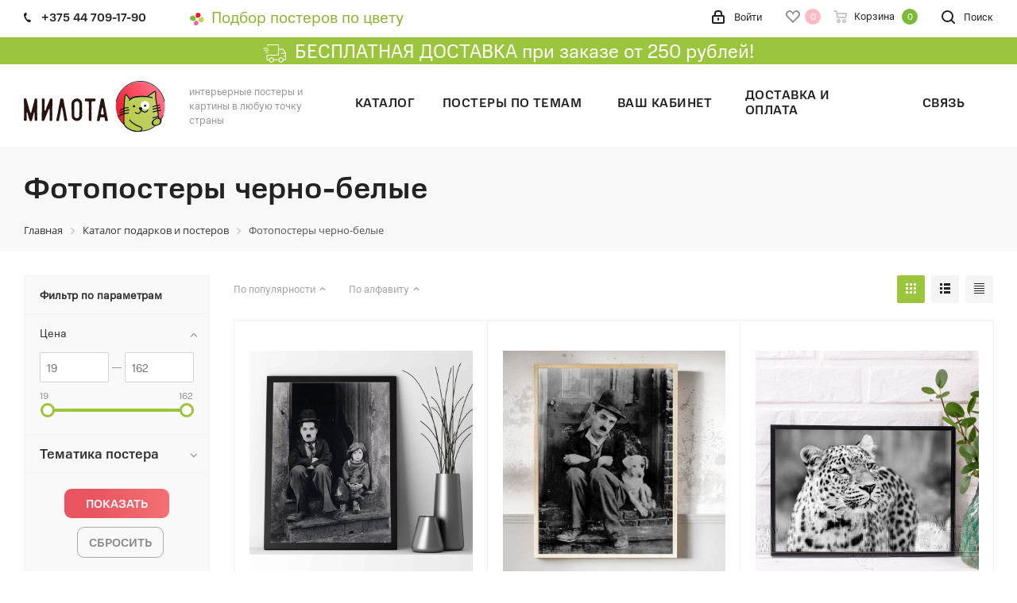

--- FILE ---
content_type: text/html; charset=UTF-8
request_url: https://milota.by/catalog/fotopostery_cherno_belye/?PAGEN_1=2
body_size: 35370
content:
<!DOCTYPE html>
<html xmlns="http://www.w3.org/1999/xhtml" xml:lang="ru" lang="ru" >
<head>
	<title>Фотопостеры черно-белые - Магазин постеров Милота</title>
	<meta name="viewport" content="initial-scale=1.0, width=device-width" />
	<meta name="HandheldFriendly" content="true" />
	<meta name="yes" content="yes" />
	<meta name="apple-mobile-web-app-status-bar-style" content="black" />
	<meta name="SKYPE_TOOLBAR" content="SKYPE_TOOLBAR_PARSER_COMPATIBLE" />
    <meta name="yandex-verification" content="d759908e3a084867" />
 <meta http-equiv="Content-Type" content="text/html; charset=UTF-8" />
<meta name="keywords" content="купить фотопостеры и картины в рамке на стену, черно-белое фото на стену, купить черно-белую фото картину со стеклом в минске, купить фотопостеры черно-белые, печать больших фотопостеров и картин, купить черно-белый плакат на стену, печать фото плакатов, купить предметы интерьера, предметы декора для дома купить в интернет-магазине, черно-белое фото для интерьера дома" />
<meta name="description" content="Для людей с утонченным вкусом, понимающие красоту минималистичного дизайна интерьера" />
<link href="/bitrix/js/main/core/css/core.css?15729465493963" rel="stylesheet" />

<script data-skip-moving="true">(function(w, d, n) {var cl = "bx-core";var ht = d.documentElement;var htc = ht ? ht.className : undefined;if (htc === undefined || htc.indexOf(cl) !== -1){return;}var ua = n.userAgent;if (/(iPad;)|(iPhone;)/i.test(ua)){cl += " bx-ios";}else if (/Android/i.test(ua)){cl += " bx-android";}cl += (/(ipad|iphone|android|mobile|touch)/i.test(ua) ? " bx-touch" : " bx-no-touch");cl += w.devicePixelRatio && w.devicePixelRatio >= 2? " bx-retina": " bx-no-retina";var ieVersion = -1;if (/AppleWebKit/.test(ua)){cl += " bx-chrome";}else if ((ieVersion = getIeVersion()) > 0){cl += " bx-ie bx-ie" + ieVersion;if (ieVersion > 7 && ieVersion < 10 && !isDoctype()){cl += " bx-quirks";}}else if (/Opera/.test(ua)){cl += " bx-opera";}else if (/Gecko/.test(ua)){cl += " bx-firefox";}if (/Macintosh/i.test(ua)){cl += " bx-mac";}ht.className = htc ? htc + " " + cl : cl;function isDoctype(){if (d.compatMode){return d.compatMode == "CSS1Compat";}return d.documentElement && d.documentElement.clientHeight;}function getIeVersion(){if (/Opera/i.test(ua) || /Webkit/i.test(ua) || /Firefox/i.test(ua) || /Chrome/i.test(ua)){return -1;}var rv = -1;if (!!(w.MSStream) && !(w.ActiveXObject) && ("ActiveXObject" in w)){rv = 11;}else if (!!d.documentMode && d.documentMode >= 10){rv = 10;}else if (!!d.documentMode && d.documentMode >= 9){rv = 9;}else if (d.attachEvent && !/Opera/.test(ua)){rv = 8;}if (rv == -1 || rv == 8){var re;if (n.appName == "Microsoft Internet Explorer"){re = new RegExp("MSIE ([0-9]+[\.0-9]*)");if (re.exec(ua) != null){rv = parseFloat(RegExp.$1);}}else if (n.appName == "Netscape"){rv = 11;re = new RegExp("Trident/.*rv:([0-9]+[\.0-9]*)");if (re.exec(ua) != null){rv = parseFloat(RegExp.$1);}}}return rv;}})(window, document, navigator);</script>


<link href="https://fonts.googleapis.com/css?family=Ubuntu:300italic,400italic,500italic,700italic,400,300,500,700subset=latin,cyrillic-ext"  rel="stylesheet" />
<link href="/bitrix/js/ui/fonts/opensans/ui.font.opensans.css?15729465672003"  rel="stylesheet" />
<link href="/bitrix/js/main/popup/dist/main.popup.bundle.css?160703041026445"  rel="stylesheet" />
<link href="/bitrix/css/skyweb24.popuppro/animation.css?160812522691416"  rel="stylesheet" />
<link href="/bitrix/js/main/core/css/core_popup.min.css?157294654915428"  rel="stylesheet" />
<link href="/bitrix/css/main/font-awesome.css?157294674128777"  rel="stylesheet" />
<link href="/local/templates/milota/components/bitrix/catalog.smart.filter/main_ajax/style.css?15729470421133"  rel="stylesheet" />
<link href="/local/templates/milota/vendor/css/bootstrap.css?1572947041114216"  data-template-style="true"  rel="stylesheet" />
<link href="/local/templates/milota/css/jquery.fancybox.css?15729470364353"  data-template-style="true"  rel="stylesheet" />
<link href="/local/templates/milota/css/styles.css?1611362020102418"  data-template-style="true"  rel="stylesheet" />
<link href="/local/templates/milota/css/animation/animation_ext.css?15729470364934"  data-template-style="true"  rel="stylesheet" />
<link href="/local/templates/milota/vendor/css/footable.standalone.min.css?157294704119590"  data-template-style="true"  rel="stylesheet" />
<link href="/local/templates/milota/css/h1-normal.css?15729470361836"  data-template-style="true"  rel="stylesheet" />
<link href="/local/templates/milota/ajax/ajax.css?1572947037326"  data-template-style="true"  rel="stylesheet" />
<link href="/local/templates/milota/css/custom_scss.min.css?16343042888978"  data-template-style="true"  rel="stylesheet" />
<link href="/local/templates/milota/vendor/css/slick.css?15795126881776"  data-template-style="true"  rel="stylesheet" />
<link href="/local/templates/milota/vendor/css/slick-theme.css?15795126883145"  data-template-style="true"  rel="stylesheet" />
<link href="/bitrix/components/bitrix/breadcrumb/templates/universal/style.css?1572946603758"  data-template-style="true"  rel="stylesheet" />
<link href="/local/templates/milota/styles.css?168732738212286"  data-template-style="true"  rel="stylesheet" />
<link href="/local/templates/milota/template_styles.css?1765372484596345"  data-template-style="true"  rel="stylesheet" />
<link href="/local/templates/milota/css/media.css?1633605779146190"  data-template-style="true"  rel="stylesheet" />
<link href="/local/templates/milota/vendor/fonts/font-awesome/css/font-awesome.min.css?157294704131000"  data-template-style="true"  rel="stylesheet" />
<link href="/local/templates/milota/css/print.css?157294703619036"  data-template-style="true"  rel="stylesheet" />
<link href="/local/templates/milota/themes/custom_s1/theme.css?174609085946603"  data-template-style="true"  rel="stylesheet" />
<link href="/local/templates/milota/bg_color/light/bgcolors.css?157294708462"  data-template-style="true"  rel="stylesheet" />
<link href="/local/templates/milota/css/width-2.css?16112418523453"  data-template-style="true"  rel="stylesheet" />
<link href="/local/templates/milota/css/font-7.css?16070306545317"  data-template-style="true"  rel="stylesheet" />
<link href="/local/templates/milota/css/custom.css?172951088826831"  data-template-style="true"  rel="stylesheet" />







<link rel="shortcut icon" href="/favicon.ico?1746093594" type="image/x-icon" />
<link rel="apple-touch-icon" sizes="180x180" href="/upload/CNext/593/593a93bbea6abd370048b63d8085e7cc.svg" />
<meta property="ya:interaction" content="XML_FORM" />
<meta property="ya:interaction:url" content="https://milota.by/catalog/fotopostery_cherno_belye/?PAGEN_1=2&mode=xml" />
<meta property="og:title" content="Фотопостеры черно-белые - Магазин постеров Милота" />
<meta property="og:type" content="website" />
<meta property="og:image" content="https://milota.by/upload/CNext/c31/c316bd76c596e0b83f102a06756b7592.svg" />
<link rel="image_src" href="https://milota.by/upload/CNext/c31/c316bd76c596e0b83f102a06756b7592.svg"  />
<meta property="og:url" content="https://milota.by/catalog/fotopostery_cherno_belye/?PAGEN_1=2" />
<meta property="og:description" content="Для людей с утонченным вкусом, понимающие красоту минималистичного дизайна интерьера" />
<style>img[src*="captcha.php"] {cursor: pointer;}</style>
<!-- dev2fun module opengraph -->
<meta property="og:title" content="Фотопостеры черно-белые - Магазин постеров Милота"/>
<meta property="og:description" content="Для людей с утонченным вкусом, понимающие красоту минималистичного дизайна интерьера"/>
<meta property="og:url" content="https://milota.by/catalog/fotopostery_cherno_belye/"/>
<meta property="og:type" content="website"/>
<meta property="og:site_name" content="Магазин постеров Милота"/>
<meta property="og:image" content="https://milota.by"/>
<!-- /dev2fun module opengraph -->



				
		<meta name="wot-verification" content="d3c197431e93da640a9d"/>
        

<!-- Google Tag Manager -->

<!-- End Google Tag Manager -->
<!-- Meta Pixel Code --> 
 
<noscript><img height="1" width="1" style="display:none" 
src="https://www.facebook.com/tr?id=449736966189318&ev=PageView&noscript=1" 
/></noscript> 
<!-- End Meta Pixel Code -->
</head>
<body class="site_s1 fill_bg_n  " id="main">
<!-- Google Tag Manager (noscript) -->
<noscript><iframe src="https://www.googletagmanager.com/ns.html?id=GTM-WMGHQHN"
height="0" width="0" style="display:none;visibility:hidden"></iframe></noscript>
<!-- End Google Tag Manager (noscript) -->
	<div id="panel"></div>
        

	
	<!--'start_frame_cache_WIklcT'-->





<!--'end_frame_cache_WIklcT'-->				<!--'start_frame_cache_basketitems-component-block'-->												<div id="ajax_basket"></div>
					<!--'end_frame_cache_basketitems-component-block'-->				
				<div class="wrapper1  catalog_page basket_normal basket_fill_COLOR side_LEFT catalog_icons_N banner_auto  mheader-v1 header-v1 regions_N fill_N footer-v2 front-vindex2 mfixed_Y mfixed_view_scroll_top title-v3 with_phones ce_cmp">
		
		<div class="header_wrap visible-lg visible-md title-v3">
			<header id="header">
				<div class="top-block top-block-v1">
	<div class="maxwidth-theme">		
		<div class="wrapp_block">
			<div class="row">
									<div class="top-block-item col-md-2">
						<div class="phone-block">
															<div class="inline-block">
																				<!-- noindex -->
			<div class="phone">
				<i class="svg svg-phone"></i>
				<a rel="nofollow" href="tel:+375447091790">+375 44 709-17-90</a>
							</div>
			<!-- /noindex -->
															</div>
																				</div>
					</div>
								<div class="top-block-item pull-left hidden-sm">
					
		
							<div class="address twosmallfont inline-block">
					<a href="/postery-po-tsvetu/" style="font-size:20px"><img src="/include/colormap-icon.svg" style="width:19px;height:16px;margin-right: 9px;">Подбор постеров по цвету</a>				</div>
			
		
					</div>
				<div class="top-block-item pull-right show-fixed top-ctrl">
					<button class="top-btn inline-search-show twosmallfont">
						<i class="svg inline  svg-inline-search" aria-hidden="true" ><svg xmlns="http://www.w3.org/2000/svg" width="17" height="17" viewBox="0 0 17 17">
  <defs>
    <style>
      .sscls-1 {
        fill: #222;
        fill-rule: evenodd;
      }
    </style>
  </defs>
  <path class="sscls-1" d="M7.5,0A7.5,7.5,0,1,1,0,7.5,7.5,7.5,0,0,1,7.5,0Zm0,2A5.5,5.5,0,1,1,2,7.5,5.5,5.5,0,0,1,7.5,2Z"/>
  <path class="sscls-1" d="M13.417,12.035l3.3,3.3a0.978,0.978,0,1,1-1.382,1.382l-3.3-3.3A0.978,0.978,0,0,1,13.417,12.035Z"/>
</svg>
</i>						<span class="dark-color">Поиск</span>
					</button>
				</div>
				<div class="top-block-item pull-right show-fixed top-ctrl">
					<div class="basket_wrap twosmallfont">
													<!--'start_frame_cache_header-basket-with-compare-block1'-->																																<!-- noindex -->
											<a rel="nofollow" class="basket-link delay   " href="/basket/#delayed" title="Список отложенных товаров пуст">
							<span class="js-basket-block">
								<i class="svg inline  svg-inline-wish " aria-hidden="true" ><svg xmlns="http://www.w3.org/2000/svg" width="18" height="15.906" viewBox="0 0 18 15.906">
  <defs>
    <style>
      .whcls-1 {
        fill: #222;
        fill-rule: evenodd;
      }
    </style>
  </defs>
  <path class="whcls-1" d="M16.2,8.884L9.135,15.912h-0.3L1.263,8.468l0.01-.005a5.127,5.127,0,0,1-1.3-3.421A4.931,4.931,0,0,1,4.792.007,4.776,4.776,0,0,1,9.01,2.653,4.745,4.745,0,0,1,13.212,0,4.9,4.9,0,0,1,18,5,5.054,5.054,0,0,1,16.2,8.884Zm-1.277-1.6L9.1,13.208H8.855L2.744,7,2.762,6.98A2.989,2.989,0,1,1,7.383,3.2l0.008-.007L7.428,3.251a2.99,2.99,0,0,1,.216.36L9.036,5.934l1.274-2.239a2.992,2.992,0,0,1,.233-0.41h0A2.993,2.993,0,1,1,14.919,7.288Z"/>
</svg>
</i>								<span class="title dark_link">Отложенные</span>
								<span class="count">0</span>
							</span>
						</a>
																<a rel="nofollow" class="basket-link basket    " href="/basket/" title="Корзина пуста">
							<span class="js-basket-block">
								<i class="svg inline  svg-inline-basket " aria-hidden="true" ><svg xmlns="http://www.w3.org/2000/svg" width="17" height="16" viewBox="0 0 17 16">
  <defs>
    <style>
      .cls-1 {
        fill: #222;
        fill-rule: evenodd;
      }
    </style>
  </defs>
  <path data-name="Ellipse 2 copy" class="cls-1" d="M1500,66.344l-0.63.656h-10.62l-0.75-.781L1486.85,59H1485a1,1,0,1,1,0-2h2c0.26,0,.52.006,0.52,0.006a1.048,1.048,0,0,1,1.15.763L1489.16,60h11.34l0.5,0.5V62ZM1489.37,62l0.41,3h8.5l0.72-3h-9.63Zm1.13,6a2.5,2.5,0,1,1-2.5,2.5A2.5,2.5,0,0,1,1490.5,68Zm-0.5,3h1V70h-1v1Zm7.5-3a2.5,2.5,0,1,1-2.5,2.5A2.5,2.5,0,0,1,1497.5,68Zm-0.5,3h1V70h-1v1Z" transform="translate(-1484 -57)"/>
</svg>
</i>																<span class="title dark_link">Корзина</span>
																<span class="count">0</span>
							</span>
						</a>
										<!-- /noindex -->
							<!--'end_frame_cache_header-basket-with-compare-block1'-->								</div>
				</div>
				<div class="top-block-item pull-right show-fixed top-ctrl">
					<div class="personal_wrap">
						<div class="personal top login twosmallfont">
                                                            <a rel="nofollow" title="Мой кабинет" class="personal-link dark-color animate-load"  href="/auth/"><i class="svg inline  svg-inline-cabinet" aria-hidden="true" title="Мой кабинет"><svg xmlns="http://www.w3.org/2000/svg" width="16" height="17" viewBox="0 0 16 17">
                                            <defs>
                                                <style>
                                                    .loccls-1 {
                                                        fill: #222;
                                                        fill-rule: evenodd;
                                                    }
                                                </style>
                                            </defs>
                                            <path class="loccls-1" d="M14,17H2a2,2,0,0,1-2-2V8A2,2,0,0,1,2,6H3V4A4,4,0,0,1,7,0H9a4,4,0,0,1,4,4V6h1a2,2,0,0,1,2,2v7A2,2,0,0,1,14,17ZM11,4A2,2,0,0,0,9,2H7A2,2,0,0,0,5,4V6h6V4Zm3,4H2v7H14V8ZM8,9a1,1,0,0,1,1,1v2a1,1,0,0,1-2,0V10A1,1,0,0,1,8,9Z"></path>
                                        </svg>
                                    </i><span class="wrap"><span class="name">Войти</span></span></a>
                            						</div>
					</div>
				</div>
							</div>
		</div>
	</div>
</div>

<div class="free-delievery-head"><img src="/images/dostavka-w.svg"> БЕСПЛАТНАЯ ДОСТАВКА при заказе от 250 рублей!</div>

<div class="header-wrapper topmenu-LIGHT">
	<div class="wrapper_inner">
		<div class="logo_and_menu-row">
			<div class="logo-row row">
				<div class="logo-block col-md-2 col-sm-3">
					<div class="logo">
						<a href="/"><img src="/upload/CNext/c31/c316bd76c596e0b83f102a06756b7592.svg" alt="Магазин постеров Милота" title="Магазин постеров Милота" /></a>					</div>
				</div>
				<div class="col-md-2 hidden-sm hidden-xs">
					<div class="top-description">
						интерьерные постеры и картины в&nbsp;любую точку страны					</div>
				</div>
				<div class="col-md-8 menu-row">
					<div class="nav-main-collapse collapse in">
						<div class="menu-only">
							<nav class="mega-menu sliced">
									<div class="table-menu">
		<table>
			<tr>
									
										<td class="menu-item unvisible dropdown   ">
						<div class="wrap">
							<a class="dropdown-toggle" href="/catalog/">
								<div>
																		Каталог									<div class="line-wrapper"><span class="line"></span></div>
								</div>
							</a>
															<span class="tail"></span>
								<ul class="dropdown-menu">
																																							<li class="  ">
																						<a href="/catalog/nabory_posterov/" title="Наборы постеров"><span class="name">Наборы постеров</span></a>
																					</li>
																																							<li class="  ">
																						<a href="/catalog/skandinavskie_postery/" title="Скандинавские постеры"><span class="name">Скандинавские постеры</span></a>
																					</li>
																																							<li class="  ">
																						<a href="/catalog/motivatsionnye_postery/" title="Мотивационные постеры"><span class="name">Мотивационные постеры</span></a>
																					</li>
																																							<li class="  ">
																						<a href="/catalog/art_postery/" title="Арт-постеры"><span class="name">Арт-постеры</span></a>
																					</li>
																																							<li class="  ">
																						<a href="/catalog/postery_dlya_detey/" title="Постеры для детей"><span class="name">Постеры для детей</span></a>
																					</li>
																																							<li class="  ">
																						<a href="/catalog/fotopostery_tsvetnye/" title="Фотопостеры цветные"><span class="name">Фотопостеры цветные</span></a>
																					</li>
																																							<li class=" active ">
																						<a href="/catalog/fotopostery_cherno_belye/" title="Фотопостеры черно-белые"><span class="name">Фотопостеры черно-белые</span></a>
																					</li>
																																							<li class="  ">
																						<a href="/catalog/khristianskie_postery/" title="Христианские постеры"><span class="name">Христианские постеры</span></a>
																					</li>
																																							<li class="  ">
																						<a href="/catalog/etc/" title="Сертификаты"><span class="name">Сертификаты</span></a>
																					</li>
																	</ul>
													</div>
					</td>
									
										<td class="menu-item unvisible    ">
						<div class="wrap">
							<a class="" href="/tags/">
								<div>
																		Постеры по темам									<div class="line-wrapper"><span class="line"></span></div>
								</div>
							</a>
													</div>
					</td>
									
										<td class="menu-item unvisible    ">
						<div class="wrap">
							<a class="" href="/personal/">
								<div>
																		Ваш кабинет									<div class="line-wrapper"><span class="line"></span></div>
								</div>
							</a>
													</div>
					</td>
									
										<td class="menu-item unvisible    ">
						<div class="wrap">
							<a class="" href="/payment-delivery/">
								<div>
																		Доставка и оплата									<div class="line-wrapper"><span class="line"></span></div>
								</div>
							</a>
													</div>
					</td>
									
										<td class="menu-item unvisible    ">
						<div class="wrap">
							<a class="" href="/contacts/">
								<div>
																		Связь									<div class="line-wrapper"><span class="line"></span></div>
								</div>
							</a>
													</div>
					</td>
				
				<td class="menu-item dropdown js-dropdown nosave unvisible">
					<div class="wrap">
						<a class="dropdown-toggle more-items" href="#">
							<span>Ещё</span>
						</a>
						<span class="tail"></span>
						<ul class="dropdown-menu"></ul>
					</div>
				</td>

			</tr>
		</table>
	</div>
							</nav>
						</div>
					</div>
				</div>
			</div>		</div>
	</div>
	<div class="line-row visible-xs"></div>
</div>			</header>
		</div>
		
					<div id="headerfixed">
				<div class="wrapper_inner">
	<div class="logo-row v1 row margin0">
		<div class="pull-left">
			<div class="inner-table-block sep-left nopadding logo-block">
				<div class="logo">
					<a href="/"><img src="/upload/CNext/c31/c316bd76c596e0b83f102a06756b7592.svg" alt="Магазин постеров Милота" title="Магазин постеров Милота" /></a>				</div>
			</div>
		</div>
		<div class="pull-left">
			<div class="inner-table-block menu-block rows sep-left">
				<div class="title"><i class="svg svg-burger"></i>Меню&nbsp;&nbsp;<i class="fa fa-angle-down"></i></div>
				<div class="navs table-menu js-nav">
						<ul class="nav nav-pills responsive-menu visible-xs" id="mainMenuF">
								<li class="dropdown active">
				<a class="dropdown-toggle" href="/catalog/" title="Каталог">
					Каталог											<i class="fa fa-angle-right"></i>
									</a>
									<ul class="dropdown-menu fixed_menu_ext">
																				<li class=" ">
								<a href="/catalog/nabory_posterov/" title="Наборы постеров">
									Наборы постеров																	</a>
															</li>
																				<li class=" ">
								<a href="/catalog/skandinavskie_postery/" title="Скандинавские постеры">
									Скандинавские постеры																	</a>
															</li>
																				<li class=" ">
								<a href="/catalog/motivatsionnye_postery/" title="Мотивационные постеры">
									Мотивационные постеры																	</a>
															</li>
																				<li class=" ">
								<a href="/catalog/art_postery/" title="Арт-постеры">
									Арт-постеры																	</a>
															</li>
																				<li class=" ">
								<a href="/catalog/postery_dlya_detey/" title="Постеры для детей">
									Постеры для детей																	</a>
															</li>
																				<li class=" ">
								<a href="/catalog/fotopostery_tsvetnye/" title="Фотопостеры цветные">
									Фотопостеры цветные																	</a>
															</li>
																				<li class=" active">
								<a href="/catalog/fotopostery_cherno_belye/" title="Фотопостеры черно-белые">
									Фотопостеры черно-белые																	</a>
															</li>
																				<li class=" ">
								<a href="/catalog/khristianskie_postery/" title="Христианские постеры">
									Христианские постеры																	</a>
															</li>
																				<li class=" ">
								<a href="/catalog/etc/" title="Сертификаты">
									Сертификаты																	</a>
															</li>
											</ul>
							</li>
								<li class=" ">
				<a class="" href="/tags/" title="Постеры по темам">
					Постеры по темам									</a>
							</li>
								<li class=" ">
				<a class="" href="/personal/" title="Ваш кабинет">
					Ваш кабинет									</a>
							</li>
								<li class=" ">
				<a class="" href="/payment-delivery/" title="Доставка и оплата">
					Доставка и оплата									</a>
							</li>
								<li class=" ">
				<a class="" href="/contacts/" title="Связь">
					Связь									</a>
							</li>
			</ul>
				</div>
			</div>
		</div>
		<div class="pull-left col-md-3 nopadding hidden-sm hidden-xs search animation-width">
			<div class="inner-table-block">
												<div class="search-wrapper">
				<div id="title-search_fixedtf">
					<form action="/search" class="search">
						<div class="search-input-div">
							<input class="search-input" id="title-search-input_fixedtf" type="text" name="q" value="" placeholder="Поиск" size="20" maxlength="50" autocomplete="off" />
						</div>
						<div class="search-button-div">
							<button class="btn btn-search" type="submit" name="s" value="Найти"><i class="svg svg-search svg-black"></i></button>
							<span class="close-block inline-search-hide"><span class="svg svg-close close-icons"></span></span>
						</div>
					</form>
				</div>
			</div>
				</div>
		</div>
		<div class="pull-right">
										<!--'start_frame_cache_header-basket-with-compare-block2'-->																																<!-- noindex -->
											<a rel="nofollow" class="basket-link delay top-btn inner-table-block big " href="/basket/#delayed" title="Список отложенных товаров пуст">
							<span class="js-basket-block">
								<i class="svg inline  svg-inline-wish big" aria-hidden="true" ><svg xmlns="http://www.w3.org/2000/svg" width="22.969" height="21" viewBox="0 0 22.969 21">
  <defs>
    <style>
      .whcls-1 {
        fill: #222;
        fill-rule: evenodd;
      }
    </style>
  </defs>
  <path class="whcls-1" d="M21.028,10.68L11.721,20H11.339L2.081,10.79A6.19,6.19,0,0,1,6.178,0a6.118,6.118,0,0,1,5.383,3.259A6.081,6.081,0,0,1,23.032,6.147,6.142,6.142,0,0,1,21.028,10.68ZM19.861,9.172h0l-8.176,8.163H11.369L3.278,9.29l0.01-.009A4.276,4.276,0,0,1,6.277,1.986,4.2,4.2,0,0,1,9.632,3.676l0.012-.01,0.064,0.1c0.077,0.107.142,0.22,0.208,0.334l1.692,2.716,1.479-2.462a4.23,4.23,0,0,1,.39-0.65l0.036-.06L13.52,3.653a4.173,4.173,0,0,1,3.326-1.672A4.243,4.243,0,0,1,19.861,9.172ZM22,20h1v1H22V20Zm0,0h1v1H22V20Z" transform="translate(-0.031)"/>
</svg>
</i>								<span class="title dark_link">Отложенные</span>
								<span class="count">0</span>
							</span>
						</a>
																<a rel="nofollow" class="basket-link basket  top-btn inner-table-block big " href="/basket/" title="Корзина пуста">
							<span class="js-basket-block">
								<i class="svg inline  svg-inline-basket big" aria-hidden="true" ><svg xmlns="http://www.w3.org/2000/svg" width="22" height="21" viewBox="0 0 22 21">
  <defs>
    <style>
      .ba_bb_cls-1 {
        fill: #222;
        fill-rule: evenodd;
      }
    </style>
  </defs>
  <path data-name="Ellipse 2 copy 6" class="ba_bb_cls-1" d="M1507,122l-0.99,1.009L1492,123l-1-1-1-9h-3a0.88,0.88,0,0,1-1-1,1.059,1.059,0,0,1,1.22-1h2.45c0.31,0,.63.006,0.63,0.006a1.272,1.272,0,0,1,1.4.917l0.41,3.077H1507l1,1v1ZM1492.24,117l0.43,3.995h12.69l0.82-4Zm2.27,7.989a3.5,3.5,0,1,1-3.5,3.5A3.495,3.495,0,0,1,1494.51,124.993Zm8.99,0a3.5,3.5,0,1,1-3.49,3.5A3.5,3.5,0,0,1,1503.5,124.993Zm-9,2.006a1.5,1.5,0,1,1-1.5,1.5A1.5,1.5,0,0,1,1494.5,127Zm9,0a1.5,1.5,0,1,1-1.5,1.5A1.5,1.5,0,0,1,1503.5,127Z" transform="translate(-1486 -111)"/>
</svg>
</i>																<span class="title dark_link">Корзина</span>
																<span class="count">0</span>
							</span>
						</a>
										<!-- /noindex -->
							<!--'end_frame_cache_header-basket-with-compare-block2'-->					</div>
		<div class="pull-right">
			<div class="inner-table-block small-block">
				<div class="wrap_icon wrap_cabinet">
					
		<!--'start_frame_cache_header-auth-block1'-->			<!-- noindex --><a rel="nofollow" title="Мой кабинет" class="personal-link dark-color animate-load" data-event="jqm" data-param-type="auth" data-param-backurl="/catalog/fotopostery_cherno_belye/?PAGEN_1=2" data-name="auth" href="/personal/"><i class="svg inline big svg-inline-cabinet" aria-hidden="true" title="Мой кабинет"><svg xmlns="http://www.w3.org/2000/svg" width="21" height="21" viewBox="0 0 21 21">
  <defs>
    <style>
      .loccls-1 {
        fill: #222;
        fill-rule: evenodd;
      }
    </style>
  </defs>
  <path data-name="Rounded Rectangle 110" class="loccls-1" d="M1433,132h-15a3,3,0,0,1-3-3v-7a3,3,0,0,1,3-3h1v-2a6,6,0,0,1,6-6h1a6,6,0,0,1,6,6v2h1a3,3,0,0,1,3,3v7A3,3,0,0,1,1433,132Zm-3-15a4,4,0,0,0-4-4h-1a4,4,0,0,0-4,4v2h9v-2Zm4,5a1,1,0,0,0-1-1h-15a1,1,0,0,0-1,1v7a1,1,0,0,0,1,1h15a1,1,0,0,0,1-1v-7Zm-8,3.9v1.6a0.5,0.5,0,1,1-1,0v-1.6A1.5,1.5,0,1,1,1426,125.9Z" transform="translate(-1415 -111)"/>
</svg>
</i></a><!-- /noindex -->		<!--'end_frame_cache_header-auth-block1'-->
					</div>
			</div>
		</div>
							<div class="pull-right logo_and_menu-row">
				<div class="inner-table-block phones">
																<!-- noindex -->
			<div class="phone">
				<i class="svg svg-phone"></i>
				<a rel="nofollow" href="tel:+375447091790">+375 44 709-17-90</a>
							</div>
			<!-- /noindex -->
											</div>
			</div>
			</div>
</div>			</div>
		    <div class="free-delievery-head mobile"><img src="/images/dostavka-w.svg"> <div class="text">БЕСПЛАТНАЯ ДОСТАВКА <br>при заказе от 250 рублей!</div></div>
		<div id="mobileheader" class="visible-xs visible-sm">
			<div class="mobileheader-v1">
	<div class="burger pull-left">
		<i class="svg inline  svg-inline-burger dark" aria-hidden="true" ><svg xmlns="http://www.w3.org/2000/svg" width="18" height="16" viewBox="0 0 18 16">
  <defs>
    <style>
      .bu_bw_cls-1 {
        fill: #fff;
        fill-rule: evenodd;
      }
      .mobileheader-v1 .bu_bw_cls-1 {
        fill: #222;
        fill-rule: evenodd;
      }
    </style>
  </defs>
  <path data-name="Rounded Rectangle 81 copy 2" class="bu_bw_cls-1" d="M330,114h16a1,1,0,0,1,1,1h0a1,1,0,0,1-1,1H330a1,1,0,0,1-1-1h0A1,1,0,0,1,330,114Zm0,7h16a1,1,0,0,1,1,1h0a1,1,0,0,1-1,1H330a1,1,0,0,1-1-1h0A1,1,0,0,1,330,121Zm0,7h16a1,1,0,0,1,1,1h0a1,1,0,0,1-1,1H330a1,1,0,0,1-1-1h0A1,1,0,0,1,330,128Z" transform="translate(-329 -114)"/>
</svg>
</i>		<i class="svg inline  svg-inline-close dark" aria-hidden="true" ><svg xmlns="http://www.w3.org/2000/svg" width="16" height="16" viewBox="0 0 16 16">
  <defs>
    <style>
      .cccls-1 {
        fill: #222;
        fill-rule: evenodd;
      }
    </style>
  </defs>
  <path data-name="Rounded Rectangle 114 copy 3" class="cccls-1" d="M334.411,138l6.3,6.3a1,1,0,0,1,0,1.414,0.992,0.992,0,0,1-1.408,0l-6.3-6.306-6.3,6.306a1,1,0,0,1-1.409-1.414l6.3-6.3-6.293-6.3a1,1,0,0,1,1.409-1.414l6.3,6.3,6.3-6.3A1,1,0,0,1,340.7,131.7Z" transform="translate(-325 -130)"/>
</svg>
</i>	</div>
	<div class="logo-block pull-left">
		<div class="logo">
			<a href="/"><img src="/upload/CNext/c31/c316bd76c596e0b83f102a06756b7592.svg" alt="Магазин постеров Милота" title="Магазин постеров Милота" /></a>		</div>
	</div>
    <div class="colormap-icon pull-left">
        <a href="/postery-po-tsvetu/">
            <img src="/include/colormap-icon.svg">
        </a>
    </div>
	<div class="right-icons pull-right">
		<div class="pull-right">
			<div class="wrap_icon">
				<button class="top-btn inline-search-show twosmallfont">
					<i class="svg inline  svg-inline-search big" aria-hidden="true" ><svg xmlns="http://www.w3.org/2000/svg" width="21" height="21" viewBox="0 0 21 21">
  <defs>
    <style>
      .sscls-1 {
        fill: #222;
        fill-rule: evenodd;
      }
    </style>
  </defs>
  <path data-name="Rounded Rectangle 106" class="sscls-1" d="M1590.71,131.709a1,1,0,0,1-1.42,0l-4.68-4.677a9.069,9.069,0,1,1,1.42-1.427l4.68,4.678A1,1,0,0,1,1590.71,131.709ZM1579,113a7,7,0,1,0,7,7A7,7,0,0,0,1579,113Z" transform="translate(-1570 -111)"/>
</svg>
</i>				</button>
			</div>
		</div>
		<div class="pull-right">
			<div class="wrap_icon wrap_basket">
											<!--'start_frame_cache_header-basket-with-compare-block3'-->																																<!-- noindex -->
											<a rel="nofollow" class="basket-link delay  big " href="/basket/#delayed" title="Список отложенных товаров пуст">
							<span class="js-basket-block">
								<i class="svg inline  svg-inline-wish big" aria-hidden="true" ><svg xmlns="http://www.w3.org/2000/svg" width="22.969" height="21" viewBox="0 0 22.969 21">
  <defs>
    <style>
      .whcls-1 {
        fill: #222;
        fill-rule: evenodd;
      }
    </style>
  </defs>
  <path class="whcls-1" d="M21.028,10.68L11.721,20H11.339L2.081,10.79A6.19,6.19,0,0,1,6.178,0a6.118,6.118,0,0,1,5.383,3.259A6.081,6.081,0,0,1,23.032,6.147,6.142,6.142,0,0,1,21.028,10.68ZM19.861,9.172h0l-8.176,8.163H11.369L3.278,9.29l0.01-.009A4.276,4.276,0,0,1,6.277,1.986,4.2,4.2,0,0,1,9.632,3.676l0.012-.01,0.064,0.1c0.077,0.107.142,0.22,0.208,0.334l1.692,2.716,1.479-2.462a4.23,4.23,0,0,1,.39-0.65l0.036-.06L13.52,3.653a4.173,4.173,0,0,1,3.326-1.672A4.243,4.243,0,0,1,19.861,9.172ZM22,20h1v1H22V20Zm0,0h1v1H22V20Z" transform="translate(-0.031)"/>
</svg>
</i>								<span class="title dark_link">Отложенные</span>
								<span class="count">0</span>
							</span>
						</a>
																<a rel="nofollow" class="basket-link basket   big " href="/basket/" title="Корзина пуста">
							<span class="js-basket-block">
								<i class="svg inline  svg-inline-basket big" aria-hidden="true" ><svg xmlns="http://www.w3.org/2000/svg" width="22" height="21" viewBox="0 0 22 21">
  <defs>
    <style>
      .ba_bb_cls-1 {
        fill: #222;
        fill-rule: evenodd;
      }
    </style>
  </defs>
  <path data-name="Ellipse 2 copy 6" class="ba_bb_cls-1" d="M1507,122l-0.99,1.009L1492,123l-1-1-1-9h-3a0.88,0.88,0,0,1-1-1,1.059,1.059,0,0,1,1.22-1h2.45c0.31,0,.63.006,0.63,0.006a1.272,1.272,0,0,1,1.4.917l0.41,3.077H1507l1,1v1ZM1492.24,117l0.43,3.995h12.69l0.82-4Zm2.27,7.989a3.5,3.5,0,1,1-3.5,3.5A3.495,3.495,0,0,1,1494.51,124.993Zm8.99,0a3.5,3.5,0,1,1-3.49,3.5A3.5,3.5,0,0,1,1503.5,124.993Zm-9,2.006a1.5,1.5,0,1,1-1.5,1.5A1.5,1.5,0,0,1,1494.5,127Zm9,0a1.5,1.5,0,1,1-1.5,1.5A1.5,1.5,0,0,1,1503.5,127Z" transform="translate(-1486 -111)"/>
</svg>
</i>																<span class="title dark_link">Корзина</span>
																<span class="count">0</span>
							</span>
						</a>
										<!-- /noindex -->
							<!--'end_frame_cache_header-basket-with-compare-block3'-->						</div>
		</div>
		<div class="pull-right">
			<div class="wrap_icon wrap_cabinet">
				
		<!--'start_frame_cache_header-auth-block2'-->			<!-- noindex --><a rel="nofollow" title="Мой кабинет" class="personal-link dark-color animate-load" data-event="jqm" data-param-type="auth" data-param-backurl="/catalog/fotopostery_cherno_belye/?PAGEN_1=2" data-name="auth" href="/personal/"><i class="svg inline big svg-inline-cabinet" aria-hidden="true" title="Мой кабинет"><svg xmlns="http://www.w3.org/2000/svg" width="21" height="21" viewBox="0 0 21 21">
  <defs>
    <style>
      .loccls-1 {
        fill: #222;
        fill-rule: evenodd;
      }
    </style>
  </defs>
  <path data-name="Rounded Rectangle 110" class="loccls-1" d="M1433,132h-15a3,3,0,0,1-3-3v-7a3,3,0,0,1,3-3h1v-2a6,6,0,0,1,6-6h1a6,6,0,0,1,6,6v2h1a3,3,0,0,1,3,3v7A3,3,0,0,1,1433,132Zm-3-15a4,4,0,0,0-4-4h-1a4,4,0,0,0-4,4v2h9v-2Zm4,5a1,1,0,0,0-1-1h-15a1,1,0,0,0-1,1v7a1,1,0,0,0,1,1h15a1,1,0,0,0,1-1v-7Zm-8,3.9v1.6a0.5,0.5,0,1,1-1,0v-1.6A1.5,1.5,0,1,1,1426,125.9Z" transform="translate(-1415 -111)"/>
</svg>
</i></a><!-- /noindex -->		<!--'end_frame_cache_header-auth-block2'-->
				</div>
		</div>
		<div class="pull-right">
			<div class="wrap_icon wrap_phones">
			    					<!-- noindex -->
			<i class="svg inline big svg-inline-phone" aria-hidden="true" ><svg width="21" height="21" viewBox="0 0 21 21" fill="none" xmlns="http://www.w3.org/2000/svg">
<path fill-rule="evenodd" clip-rule="evenodd" d="M18.9562 15.97L18.9893 16.3282C19.0225 16.688 18.9784 17.0504 18.8603 17.3911C18.6223 18.086 18.2725 18.7374 17.8248 19.3198L17.7228 19.4524L17.6003 19.5662C16.8841 20.2314 15.9875 20.6686 15.0247 20.8243C14.0374 21.0619 13.0068 21.0586 12.0201 20.814L11.9327 20.7924L11.8476 20.763C10.712 20.3703 9.65189 19.7871 8.71296 19.0385C8.03805 18.582 7.41051 18.0593 6.83973 17.4779L6.81497 17.4527L6.79112 17.4267C4.93379 15.3963 3.51439 13.0063 2.62127 10.4052L2.6087 10.3686L2.59756 10.3315C2.36555 9.5598 2.21268 8.76667 2.14121 7.9643C1.94289 6.79241 1.95348 5.59444 2.17289 4.42568L2.19092 4.32964L2.21822 4.23581C2.50215 3.26018 3.0258 2.37193 3.7404 1.65124C4.37452 0.908181 5.21642 0.370416 6.15867 0.107283L6.31009 0.0649959L6.46626 0.0468886C7.19658 -0.0377903 7.93564 -0.00763772 8.65659 0.136237C9.00082 0.203673 9.32799 0.34095 9.61768 0.540011L9.90227 0.735566L10.1048 1.01522C10.4774 1.52971 10.7173 2.12711 10.8045 2.75455C10.8555 2.95106 10.9033 3.13929 10.9499 3.32228C11.0504 3.71718 11.1446 4.08764 11.2499 4.46408C11.5034 5.03517 11.6255 5.65688 11.6059 6.28327L11.5984 6.52137L11.5353 6.75107C11.3812 7.31112 11.0546 7.68722 10.8349 7.8966C10.6059 8.11479 10.3642 8.2737 10.18 8.38262C9.89673 8.55014 9.57964 8.69619 9.32537 8.8079C9.74253 10.2012 10.5059 11.4681 11.5455 12.4901C11.7801 12.3252 12.0949 12.1097 12.412 11.941C12.6018 11.8401 12.8614 11.7177 13.1641 11.6357C13.4565 11.5565 13.9301 11.4761 14.4706 11.6169L14.6882 11.6736L14.8878 11.7772C15.4419 12.0649 15.9251 12.4708 16.3035 12.9654C16.5807 13.236 16.856 13.4937 17.1476 13.7666C17.2974 13.9068 17.4515 14.0511 17.6124 14.2032C18.118 14.5805 18.5261 15.0751 18.8003 15.6458L18.9562 15.97ZM16.3372 15.7502C16.6216 15.9408 16.8496 16.2039 16.9977 16.5121C17.0048 16.5888 16.9952 16.6661 16.9697 16.7388C16.8021 17.2295 16.5553 17.6895 16.2391 18.1009C15.795 18.5134 15.234 18.7788 14.6329 18.8608C13.9345 19.0423 13.2016 19.0464 12.5012 18.8728C11.5558 18.5459 10.675 18.0561 9.8991 17.4258C9.30961 17.0338 8.76259 16.5817 8.26682 16.0767C6.59456 14.2487 5.31682 12.0971 4.51287 9.75567C4.31227 9.08842 4.18279 8.40192 4.12658 7.70756C3.95389 6.74387 3.95792 5.75691 4.13855 4.79468C4.33628 4.11526 4.70731 3.49868 5.21539 3.00521C5.59617 2.53588 6.11383 2.19633 6.69661 2.03358C7.22119 1.97276 7.75206 1.99466 8.26981 2.09849C8.34699 2.11328 8.42029 2.14388 8.48501 2.18836C8.68416 2.46334 8.80487 2.78705 8.83429 3.12504C8.89113 3.34235 8.94665 3.56048 9.00218 3.77864C9.12067 4.24418 9.2392 4.70987 9.37072 5.16815C9.5371 5.49352 9.61831 5.85557 9.60687 6.22066C9.51714 6.54689 8.89276 6.81665 8.28746 7.07816C7.71809 7.32415 7.16561 7.56284 7.0909 7.83438C7.07157 8.17578 7.12971 8.51712 7.26102 8.83297C7.76313 10.9079 8.87896 12.7843 10.4636 14.2184C10.6814 14.4902 10.9569 14.7105 11.2702 14.8634C11.5497 14.9366 12.0388 14.5907 12.5428 14.2342C13.0783 13.8555 13.6307 13.4648 13.9663 13.5523C14.295 13.7229 14.5762 13.9719 14.785 14.2773C15.1184 14.6066 15.4631 14.9294 15.808 15.2523C15.9849 15.418 16.1618 15.5836 16.3372 15.7502Z" fill="#222222"/>
</svg>
</i>			<div id="mobilePhone" class="dropdown-mobile-phone">
				<div class="wrap">
					<div class="more_phone title"><span class="no-decript dark-color ">Телефоны <i class="svg inline  svg-inline-close dark dark-i" aria-hidden="true" ><svg xmlns="http://www.w3.org/2000/svg" width="16" height="16" viewBox="0 0 16 16">
  <defs>
    <style>
      .cccls-1 {
        fill: #222;
        fill-rule: evenodd;
      }
    </style>
  </defs>
  <path data-name="Rounded Rectangle 114 copy 3" class="cccls-1" d="M334.411,138l6.3,6.3a1,1,0,0,1,0,1.414,0.992,0.992,0,0,1-1.408,0l-6.3-6.306-6.3,6.306a1,1,0,0,1-1.409-1.414l6.3-6.3-6.293-6.3a1,1,0,0,1,1.409-1.414l6.3,6.3,6.3-6.3A1,1,0,0,1,340.7,131.7Z" transform="translate(-325 -130)"/>
</svg>
</i></span></div>
																	<div class="more_phone">
						    <a class="dark-color no-decript" rel="nofollow" href="tel:+375447091790">+375 44 709-17-90</a>
						</div>
														</div>
			</div>
			<!-- /noindex -->
							    
			</div>
		</div>
	</div>
</div>			<div id="mobilemenu" class="leftside ">
				<div class="mobilemenu-v1 scroller">
	<div class="wrap">
			<div class="menu top">
		<ul class="top">
																	<li class="selected">
			<a class=" dark-color parent" href="/catalog/" title="Каталог">
				<span>Каталог</span>
									<span class="arrow"><i class="svg svg_triangle_right"></i></span>
							</a>
							<ul class="dropdown">
					<li class="menu_back"><a href="" class="dark-color" rel="nofollow"><i class="svg svg-arrow-right"></i>Назад</a></li>
					<li class="menu_title"><a href="/catalog/">Каталог</a></li>
																							<li>
							<a class="dark-color" href="/catalog/nabory_posterov/" title="Наборы постеров">
								<span>Наборы постеров</span>
															</a>
													</li>
																							<li>
							<a class="dark-color" href="/catalog/skandinavskie_postery/" title="Скандинавские постеры">
								<span>Скандинавские постеры</span>
															</a>
													</li>
																							<li>
							<a class="dark-color" href="/catalog/motivatsionnye_postery/" title="Мотивационные постеры">
								<span>Мотивационные постеры</span>
															</a>
													</li>
																							<li>
							<a class="dark-color" href="/catalog/art_postery/" title="Арт-постеры">
								<span>Арт-постеры</span>
															</a>
													</li>
																							<li>
							<a class="dark-color" href="/catalog/postery_dlya_detey/" title="Постеры для детей">
								<span>Постеры для детей</span>
															</a>
													</li>
																							<li>
							<a class="dark-color" href="/catalog/fotopostery_tsvetnye/" title="Фотопостеры цветные">
								<span>Фотопостеры цветные</span>
															</a>
													</li>
																							<li class="selected">
							<a class="dark-color" href="/catalog/fotopostery_cherno_belye/" title="Фотопостеры черно-белые">
								<span>Фотопостеры черно-белые</span>
															</a>
													</li>
																							<li>
							<a class="dark-color" href="/catalog/khristianskie_postery/" title="Христианские постеры">
								<span>Христианские постеры</span>
															</a>
													</li>
																							<li>
							<a class="dark-color" href="/catalog/etc/" title="Сертификаты">
								<span>Сертификаты</span>
															</a>
													</li>
									</ul>
					</li>
    																	<li>
			<a class=" dark-color" href="/tags/" title="Постеры по темам">
				<span>Постеры по темам</span>
							</a>
					</li>
    																	<li>
			<a class=" dark-color" href="/personal/" title="Ваш кабинет">
				<span>Ваш кабинет</span>
							</a>
					</li>
    																	<li>
			<a class=" dark-color" href="/payment-delivery/" title="Доставка и оплата">
				<span>Доставка и оплата</span>
							</a>
					</li>
    																	<li>
			<a class=" dark-color" href="/contacts/" title="Связь">
				<span>Связь</span>
							</a>
					</li>
    					</ul>
	</div>
				<!--'start_frame_cache_mobile-auth-block1'-->		<!-- noindex -->
<div class="menu middle">
	<ul>
		<li>
						<a rel="nofollow" class="dark-color" href="/personal/">
				<i class="svg inline  svg-inline-cabinet" aria-hidden="true" ><svg xmlns="http://www.w3.org/2000/svg" width="16" height="17" viewBox="0 0 16 17">
  <defs>
    <style>
      .loccls-1 {
        fill: #222;
        fill-rule: evenodd;
      }
    </style>
  </defs>
  <path class="loccls-1" d="M14,17H2a2,2,0,0,1-2-2V8A2,2,0,0,1,2,6H3V4A4,4,0,0,1,7,0H9a4,4,0,0,1,4,4V6h1a2,2,0,0,1,2,2v7A2,2,0,0,1,14,17ZM11,4A2,2,0,0,0,9,2H7A2,2,0,0,0,5,4V6h6V4Zm3,4H2v7H14V8ZM8,9a1,1,0,0,1,1,1v2a1,1,0,0,1-2,0V10A1,1,0,0,1,8,9Z"/>
</svg>
</i>				<span>Личный кабинет</span>
							</a>
					</li>
	</ul>
</div>
<!-- /noindex -->		<!--'end_frame_cache_mobile-auth-block1'-->			
				<!--'start_frame_cache_mobile-basket-with-compare-block1'-->		<!-- noindex -->
					<div class="menu middle">
				<ul>
					<li class="counters">
						<a rel="nofollow" class="dark-color basket-link basket ready " href="/basket/">
							<i class="svg svg-basket"></i>
							<span>Корзина<span class="count empted">0</span></span>
						</a>
					</li>
					<li class="counters">
						<a rel="nofollow" class="dark-color basket-link delay ready " href="/basket/#delayed">
							<i class="svg svg-wish"></i>
							<span>Отложенные<span class="count empted">0</span></span>
						</a>
					</li>
				</ul>
			</div>
							<div class="menu middle">
				<ul>
					<li class="counters">
						<a rel="nofollow" class="dark-color basket-link compare ready " href="/catalog/compare.php">
							<i class="svg svg-compare"></i>
							<span>Сравнение товаров<span class="count empted">0</span></span>
						</a>
					</li>
				</ul>
			</div>
				<!-- /noindex -->
		<!--'end_frame_cache_mobile-basket-with-compare-block1'-->						
			
			<!-- noindex -->
			<div class="menu middle mobile-menu-contacts">
				<ul>
					<li>
						<a rel="nofollow" href="tel:+375447091790" class="dark-color no-decript ">
							<i class="svg svg-phone"></i>
							<span>+375 44 709-17-90</span>
													</a>
											</li>
				</ul>
			</div>
			<!-- /noindex -->

			
				<div class="contacts">
			<div class="title">Контактная информация</div>

			
							<div class="address">
					<i class="svg inline  svg-inline-address" aria-hidden="true" ><svg xmlns="http://www.w3.org/2000/svg" width="13" height="16" viewBox="0 0 13 16">
  <defs>
    <style>
      .acls-1 {
        fill-rule: evenodd;
      }
    </style>
  </defs>
  <path data-name="Ellipse 74 copy" class="acls-1" d="M763.9,42.916h0.03L759,49h-1l-4.933-6.084h0.03a6.262,6.262,0,0,1-1.1-3.541,6.5,6.5,0,0,1,13,0A6.262,6.262,0,0,1,763.9,42.916ZM758.5,35a4.5,4.5,0,0,0-3.741,7h-0.012l3.542,4.447h0.422L762.289,42H762.24A4.5,4.5,0,0,0,758.5,35Zm0,6a1.5,1.5,0,1,1,1.5-1.5A1.5,1.5,0,0,1,758.5,41Z" transform="translate(-752 -33)"/>
</svg>
</i>					<a href="/postery-po-tsvetu/" style="font-size:20px"><img src="/include/colormap-icon.svg" style="width:19px;height:16px;margin-right: 9px;">Подбор постеров по цвету</a>				</div>
										<div class="email">
					<i class="svg inline  svg-inline-email" aria-hidden="true" ><svg xmlns="http://www.w3.org/2000/svg" width="16" height="13" viewBox="0 0 16 13">
  <defs>
    <style>
      .ecls-1 {
        fill: #222;
        fill-rule: evenodd;
      }
    </style>
  </defs>
  <path class="ecls-1" d="M14,13H2a2,2,0,0,1-2-2V2A2,2,0,0,1,2,0H14a2,2,0,0,1,2,2v9A2,2,0,0,1,14,13ZM3.534,2L8.015,6.482,12.5,2H3.534ZM14,3.5L8.827,8.671a1.047,1.047,0,0,1-.812.3,1.047,1.047,0,0,1-.811-0.3L2,3.467V11H14V3.5Z"/>
</svg>
</i>					<a href="mailto:sale@milota.by">sale@milota.by</a><br>				</div>
			
			
		</div>
			<div class="social-icons">
	<!-- noindex -->
	<ul>
							<li class="vk">
				<a href="https://vk.com/milotaby" class="dark-color" target="_blank" rel="nofollow" title="Вконтакте">
					<i class="svg inline  svg-inline-vk" aria-hidden="true" ><svg xmlns="http://www.w3.org/2000/svg" width="20" height="20" viewBox="0 0 20 20">
  <defs>
    <style>
      .cls-1 {
        fill: #222;
        fill-rule: evenodd;
      }
    </style>
  </defs>
  <path class="cls-1" d="M10.994,6.771v3.257a0.521,0.521,0,0,0,.426.351c0.3,0,.978-1.8,1.279-2.406a1.931,1.931,0,0,1,.738-0.826A0.61,0.61,0,0,1,13.8,6.992h2.878a0.464,0.464,0,0,1,.3.727,29.378,29.378,0,0,1-2.255,2.736,1.315,1.315,0,0,0-.238.55,1.2,1.2,0,0,0,.313.627c0.2,0.226,1.816,2,1.966,2.155a1.194,1.194,0,0,1,.276.576,0.765,0.765,0,0,1-.8.614c-0.627,0-2.167,0-2.342,0a2.788,2.788,0,0,1-.952-0.565c-0.226-.2-1.153-1.152-1.278-1.277a2.457,2.457,0,0,0,.024-0.363,0.826,0.826,0,0,0-.7.8,4.083,4.083,0,0,1-.238,1.139,1.024,1.024,0,0,1-.737.275A5,5,0,0,1,7.1,14.262,14.339,14.339,0,0,1,2.9,9.251C2.127,7.708,1.953,7.468,2,7.293s0.05-.3.226-0.3,2.39,0,2.606,0a0.851,0.851,0,0,1,.351.326c0.075,0.1.647,1.056,0.822,1.356S7.046,10.38,7.513,10.38a0.6,0.6,0,0,0,.474-0.7c0-.4,0-1.979,0-2.18a1.94,1.94,0,0,0-.978-1A1.261,1.261,0,0,1,7.937,6c0.6-.025,2.1-0.025,2.43.024A0.779,0.779,0,0,1,10.994,6.771Z"/>
</svg>
</i>					Вконтакте				</a>
			</li>
									<li class="instagram">
				<a href="https://www.instagram.com/milota_poster/" class="dark-color" target="_blank" rel="nofollow" title="Instagram">
					<i class="svg inline  svg-inline-inst" aria-hidden="true" ><svg xmlns="http://www.w3.org/2000/svg" width="20" height="20" viewBox="0 0 20 20">
  <defs>
    <style>
      .cls-1 {
        fill: #222;
        fill-rule: evenodd;
      }
    </style>
  </defs>
  <path class="cls-1" d="M13,17H7a4,4,0,0,1-4-4V7A4,4,0,0,1,7,3h6a4,4,0,0,1,4,4v6A4,4,0,0,1,13,17ZM15,7a2,2,0,0,0-2-2H7A2,2,0,0,0,5,7v6a2,2,0,0,0,2,2h6a2,2,0,0,0,2-2V7Zm-5,6a3,3,0,1,1,3-3A3,3,0,0,1,10,13Zm1-4H9v2h2V9Z"/>
</svg>
</i>					Instagram				</a>
			</li>
							<li class="telegram">
				<a href="https://t.me/milotaby" class="dark-color" target="_blank" rel="nofollow" title="Telegram">
					<i class="svg inline  svg-inline-tel" aria-hidden="true" ><svg xmlns="http://www.w3.org/2000/svg" width="20" height="20" viewBox="0 0 20 20">
  <defs>
    <style>
      .cls-1 {
        fill: #909090;
        fill-rule: evenodd;
      }
    </style>
  </defs>
  <path class="cls-1" d="M14.78,15.369a0.727,0.727,0,0,1-1.205.565l-3.332-2.455L8.636,15.027a0.837,0.837,0,0,1-.669.327L8.2,11.962h0l6.174-5.579c0.268-.238-0.059-0.372-0.417-0.134L6.33,11.054,3.042,10.028C2.328,9.8,2.313,9.314,3.191,8.972L16.044,4.018c0.6-.223,1.116.134,0.922,1.041Z"/>
</svg>
</i>					Telegram				</a>
			</li>
									<li class="odn">
				<a href="https://ok.ru/profile/587751503371" class="dark-color" target="_blank" rel="nofollow" title="Одноклассники">
					<i class="svg inline  svg-inline-ok" aria-hidden="true" ><svg xmlns="http://www.w3.org/2000/svg" width="20" height="20" viewBox="0 0 20 20">
  <defs>
    <style>
      .odcls-1 {
        fill: #222;
        fill-rule: evenodd;
      }
    </style>
  </defs>
  <path class="odcls-1" d="M10.5,10.99a3.5,3.5,0,1,1,3.518-3.5A3.508,3.508,0,0,1,10.5,10.99Zm0.008-5.034a1.519,1.519,0,1,0,1.535,1.518A1.528,1.528,0,0,0,10.505,5.956ZM7.491,11.079a6.074,6.074,0,0,1,1.119.542,4.382,4.382,0,0,0,1.887.395,5.828,5.828,0,0,0,1.964-.357,6,6,0,0,1,1.116-.565c0.221,0.008.583,0.373,0.521,1.318-0.035.538-1.018,0.761-1.363,0.968a2.284,2.284,0,0,1-.726.246s0.847,0.906,1.063,1.129a2.671,2.671,0,0,1,.948,1.278,1.342,1.342,0,0,1-1,1,4.485,4.485,0,0,1-1.4-1.12c-0.583-.557-1.115-1.069-1.115-1.069s-0.547.486-1.116,1.048a4.607,4.607,0,0,1-1.368,1.141,1.439,1.439,0,0,1-1.061-1.16A6.312,6.312,0,0,1,8.2,14.391,8.057,8.057,0,0,1,9,13.634a1.909,1.909,0,0,1-.638-0.208c-0.481-.267-1.511-0.547-1.484-1.043C6.9,11.87,7.035,11.079,7.491,11.079Z"/>
</svg>
</i>					Одноклассники				</a>
			</li>
							</ul>
	<!-- /noindex -->
</div>	</div>
</div>			</div>
		</div>

				    <div id="mobilefilter" class="visible-xs visible-sm scrollbar-filter"></div>
				
		
		<div class="wraps hover_shine" id="content">
																<!--title_content-->
					<div class="top_inner_block_wrapper maxwidth-theme">
	<div class="page-top-wrapper grey v3">
		<section class="page-top maxwidth-theme ">
			<div class="page-top-main">
								<h1 id="pagetitle">Фотопостеры черно-белые</h1>
			</div>
			<link href="/bitrix/css/main/font-awesome.css?157294674128777" rel="stylesheet" />
<div class="bx-breadcrumb" itemprop="http://schema.org/breadcrumb" itemscope itemtype="http://schema.org/BreadcrumbList">
			<div class="bx-breadcrumb-item" id="bx_breadcrumb_0" itemprop="itemListElement" itemscope itemtype="http://schema.org/ListItem">
				<a class="bx-breadcrumb-item-link" href="/" title="Главная" itemprop="item">
					<span class="bx-breadcrumb-item-text" itemprop="name">Главная</span>
				</a>
				<meta itemprop="position" content="1" />
			</div><i class="bx-breadcrumb-item-angle fa fa-angle-right"></i>
			<div class="bx-breadcrumb-item" id="bx_breadcrumb_1" itemprop="itemListElement" itemscope itemtype="http://schema.org/ListItem">
				<a class="bx-breadcrumb-item-link" href="/catalog/" title="Каталог подарков и постеров" itemprop="item">
					<span class="bx-breadcrumb-item-text" itemprop="name">Каталог подарков и постеров</span>
				</a>
				<meta itemprop="position" content="2" />
			</div><i class="bx-breadcrumb-item-angle fa fa-angle-right"></i>
			<div class="bx-breadcrumb-item">
				<span class="bx-breadcrumb-item-text">Фотопостеры черно-белые</span>
			</div></div>		</section>
	</div>
</div>					<!--end-title_content-->
											
							<div class="wrapper_inner ">
			
									<div class="right_block  wide_N">
									<div class="middle ">
																			<div class="container">
																																				


<div class="js_wrapper_items" data-params='{"SHOW_ABSENT":"","HIDE_NOT_AVAILABLE_OFFERS":"N","PRICE_CODE":["FOR_USERS"],"OFFER_TREE_PROPS":["SIZE","RAMKA","RAMKI_COLOR","SERTIFICAT_TYPE","SERTIFICAT_PRICE","HORSE_COLOR"],"OFFER_SHOW_PREVIEW_PICTURE_PROPS":["SIZE","RAMKA","RAMKI_COLOR","SERTIFICAT_TYPE","SERTIFICAT_PRICE","HORSE_COLOR"],"CACHE_TIME":"3600","CONVERT_CURRENCY":"Y","CURRENCY_ID":"BYN","OFFERS_SORT_FIELD":"sort","OFFERS_SORT_ORDER":"asc","OFFERS_SORT_FIELD2":"shows","OFFERS_SORT_ORDER2":"asc","LIST_OFFERS_LIMIT":"10","CACHE_GROUPS":"N","LIST_OFFERS_PROPERTY_CODE":["ARTICLE","VOLUME","SIZES","COLOR_REF",""],"SHOW_DISCOUNT_TIME":"Y","SHOW_COUNTER_LIST":"N","PRICE_VAT_INCLUDE":"Y","USE_PRICE_COUNT":"Y","SHOW_MEASURE":"N","SHOW_OLD_PRICE":"Y","SHOW_DISCOUNT_PERCENT":"Y","SHOW_DISCOUNT_PERCENT_NUMBER":"Y","USE_REGION":"","STORES":["1"],"DEFAULT_COUNT":"1","BASKET_URL":"/basket/","OFFERS_CART_PROPERTIES":"","PRODUCT_PROPERTIES":"","PARTIAL_PRODUCT_PROPERTIES":"Y","ADD_PROPERTIES_TO_BASKET":"Y","SHOW_DISCOUNT_TIME_EACH_SKU":"Y","SHOW_ARTICLE_SKU":"Y","OFFER_ADD_PICT_PROP":"-","PRODUCT_QUANTITY_VARIABLE":"quantity","IBINHERIT_TEMPLATES":[]}'>
	

	
		
													<div class="right_block1 clearfix catalog vertical" id="right_block_ajax">
				<div class="inner_wrapper">
										
											<div class="adaptive_filter">
					<a class="filter_opener"><i></i><span>Фильтр</span></a>
				</div>
			
			<!--'start_frame_cache_viewtype-block'-->			
						
<div class="sort_header view_block">
	<!--noindex-->
		<div class="sort_filter mobile_filter_compact">
														<a href="/catalog/fotopostery_cherno_belye/?sort=SHOWS&order=desc&PAGEN_1=2" class="sort_btn  asc SHOWS" rel="nofollow">
					<i class="icon" title="По популярности"></i><span>По популярности</span><i class="arr icons_fa"></i>
				</a>
											<a href="/catalog/fotopostery_cherno_belye/?sort=NAME&order=desc&PAGEN_1=2" class="sort_btn  asc NAME" rel="nofollow">
					<i class="icon" title="По алфавиту"></i><span>По алфавиту</span><i class="arr icons_fa"></i>
				</a>
								</div>
		<div class="sort_display">
											<a rel="nofollow" href="/catalog/fotopostery_cherno_belye/?display=block&PAGEN_1=2" class="sort_btn block current"><i title="плиткой"></i></a>
											<a rel="nofollow" href="/catalog/fotopostery_cherno_belye/?display=list&PAGEN_1=2" class="sort_btn list "><i title="списком"></i></a>
											<a rel="nofollow" href="/catalog/fotopostery_cherno_belye/?display=table&PAGEN_1=2" class="sort_btn table "><i title="таблицей"></i></a>
					</div>
		<div class="clearfix"></div>
	<!--/noindex-->
</div>
			
			
							<div class="ajax_load block">
							

					<div class="top_wrapper row margin0 show_un_props">
			<div class="catalog_block items block_list">
								<div class="item_block col-3 col-md-4 col-sm-6 col-xs-6">
				<div class="catalog_item_wrapp item">
					<div class="basket_props_block" id="bx_basket_div_2392" style="display: none;">
											</div>

										<div class="catalog_item main_item_wrapper item_wrap " id="bx_3966226736_2392">
						<div>
							<div class="image_wrapper_block">
								<div class="stickers">
																																			</div>
																	<div class="like_icons">
																																																		</div>
																<a href="/catalog/fotopostery_cherno_belye/poster_charli_chaplin/" class="thumb shine" id="bx_3966226736_2392_pict">
																												<img src="/upload/resizer2/4/84a/84a128afe6058c1a9a8846e935bd61c5.jpg" alt="Постер &quot;Чарли Чаплин&quot;" title="Постер &quot;Чарли Чаплин&quot;" />
																										</a>
								<div class="fast_view_block" data-event="jqm" data-param-form_id="fast_view" data-param-iblock_id="20" data-param-id="2392" data-param-item_href="%2Fcatalog%2Ffotopostery_cherno_belye%2Fposter_charli_chaplin%2F" data-name="fast_view">Быстрый просмотр</div>
							</div>
							<div class="item_info TYPE_1">
								<div class="item-title">
									<a href="/catalog/fotopostery_cherno_belye/poster_charli_chaplin/" class="dark_link"><span>Постер &quot;Чарли Чаплин&quot;</span></a>
								</div>
																<div class="sa_block">
									<div class="item-stock" id=bx_3966226736_2392_store_quantity><span class="icon stock"></span><span class="value">Есть в наличии</span></div>									<div class="article_block" >
																			</div>
								</div>
								<div class="cost prices clearfix">
																			<div class="with_matrix with_old" style="display:none;">
											<div class="price price_value_block"><span class="values_wrapper"></span></div>
																							<div class="price discount"></div>
																																		<div class="sale_block matrix" style="display:none;">
													<div class="sale_wrapper">
																													<div class="value">-<span></span>%</div>
															<div class="text">
																<span class="title">Экономия</span>
																<span class="values_wrapper"></span>
															</div>
																												<div class="clearfix"></div>
													</div>
												</div>
																					</div>
																				<div class="js_price_wrapper price">
											                                                													<div class="price" id="bx_3966226736_2392_price">
													от <span class="values_wrapper">19 руб.</span> 											</div>
																																	
				
			
                                            										</div>
																	</div>
															</div>

							<div class="footer_button  inner_content js_offers__2392">
								<div class="sku_props">
																																				</div>
																											<div class="offer_buy_block buys_wrapp woffers">
																						<!--noindex-->
												<a class="btn btn-default basket read_more" rel="nofollow" href="/catalog/fotopostery_cherno_belye/poster_charli_chaplin/" data-item="2392">Подробнее</a>											<!--/noindex-->
										</div>
																		<div class="counter_wrapp ce_cmp_visible">
										<div id="bx_3966226736_2392_basket_actions" class="button_block wide">
											<a class="btn btn-default basket read_more" rel="nofollow" data-item="2392" href="/catalog/fotopostery_cherno_belye/poster_charli_chaplin/">Подробнее</a>
										</div>
									</div>
															</div>
						</div>
					</div>
				</div>
			</div>
					<div class="item_block col-3 col-md-4 col-sm-6 col-xs-6">
				<div class="catalog_item_wrapp item">
					<div class="basket_props_block" id="bx_basket_div_5352" style="display: none;">
											</div>

										<div class="catalog_item main_item_wrapper item_wrap " id="bx_3966226736_5352">
						<div>
							<div class="image_wrapper_block">
								<div class="stickers">
																																			</div>
																	<div class="like_icons">
																																																		</div>
																<a href="/catalog/fotopostery_cherno_belye/poster_charli_chaplin_i_drug/" class="thumb shine" id="bx_3966226736_5352_pict">
																												<img src="/upload/resizer2/4/e9b/e9b44f52fbe05ceec995426e401d408c.jpg" alt="Постер &quot;Чарли Чаплин и друг&quot;" title="Постер &quot;Чарли Чаплин и друг&quot;" />
																										</a>
								<div class="fast_view_block" data-event="jqm" data-param-form_id="fast_view" data-param-iblock_id="20" data-param-id="5352" data-param-item_href="%2Fcatalog%2Ffotopostery_cherno_belye%2Fposter_charli_chaplin_i_drug%2F" data-name="fast_view">Быстрый просмотр</div>
							</div>
							<div class="item_info TYPE_1">
								<div class="item-title">
									<a href="/catalog/fotopostery_cherno_belye/poster_charli_chaplin_i_drug/" class="dark_link"><span>Постер &quot;Чарли Чаплин и друг&quot;</span></a>
								</div>
																<div class="sa_block">
									<div class="item-stock" id=bx_3966226736_5352_store_quantity><span class="icon stock"></span><span class="value">Есть в наличии</span></div>									<div class="article_block" >
																			</div>
								</div>
								<div class="cost prices clearfix">
																			<div class="with_matrix with_old" style="display:none;">
											<div class="price price_value_block"><span class="values_wrapper"></span></div>
																							<div class="price discount"></div>
																																		<div class="sale_block matrix" style="display:none;">
													<div class="sale_wrapper">
																													<div class="value">-<span></span>%</div>
															<div class="text">
																<span class="title">Экономия</span>
																<span class="values_wrapper"></span>
															</div>
																												<div class="clearfix"></div>
													</div>
												</div>
																					</div>
																				<div class="js_price_wrapper price">
											                                                													<div class="price" id="bx_3966226736_5352_price">
													от <span class="values_wrapper">19 руб.</span> 											</div>
																																	
				
			
                                            										</div>
																	</div>
															</div>

							<div class="footer_button  inner_content js_offers__5352">
								<div class="sku_props">
																																				</div>
																											<div class="offer_buy_block buys_wrapp woffers">
																						<!--noindex-->
												<a class="btn btn-default basket read_more" rel="nofollow" href="/catalog/fotopostery_cherno_belye/poster_charli_chaplin_i_drug/" data-item="5352">Подробнее</a>											<!--/noindex-->
										</div>
																		<div class="counter_wrapp ce_cmp_visible">
										<div id="bx_3966226736_5352_basket_actions" class="button_block wide">
											<a class="btn btn-default basket read_more" rel="nofollow" data-item="5352" href="/catalog/fotopostery_cherno_belye/poster_charli_chaplin_i_drug/">Подробнее</a>
										</div>
									</div>
															</div>
						</div>
					</div>
				</div>
			</div>
					<div class="item_block col-3 col-md-4 col-sm-6 col-xs-6">
				<div class="catalog_item_wrapp item">
					<div class="basket_props_block" id="bx_basket_div_5303" style="display: none;">
											</div>

										<div class="catalog_item main_item_wrapper item_wrap " id="bx_3966226736_5303">
						<div>
							<div class="image_wrapper_block">
								<div class="stickers">
																																			</div>
																	<div class="like_icons">
																																																		</div>
																<a href="/catalog/fotopostery_cherno_belye/poster_leopard/" class="thumb shine" id="bx_3966226736_5303_pict">
																												<img src="/upload/resizer2/4/da1/da1b2102d7f7a3ebf04fe6a987b52180.jpg" alt="Постер &quot;Леопард&quot;" title="Постер &quot;Леопард&quot;" />
																										</a>
								<div class="fast_view_block" data-event="jqm" data-param-form_id="fast_view" data-param-iblock_id="20" data-param-id="5303" data-param-item_href="%2Fcatalog%2Ffotopostery_cherno_belye%2Fposter_leopard%2F" data-name="fast_view">Быстрый просмотр</div>
							</div>
							<div class="item_info TYPE_1">
								<div class="item-title">
									<a href="/catalog/fotopostery_cherno_belye/poster_leopard/" class="dark_link"><span>Постер &quot;Леопард&quot;</span></a>
								</div>
																<div class="sa_block">
									<div class="item-stock" id=bx_3966226736_5303_store_quantity><span class="icon stock"></span><span class="value">Есть в наличии</span></div>									<div class="article_block" >
																			</div>
								</div>
								<div class="cost prices clearfix">
																			<div class="with_matrix with_old" style="display:none;">
											<div class="price price_value_block"><span class="values_wrapper"></span></div>
																							<div class="price discount"></div>
																																		<div class="sale_block matrix" style="display:none;">
													<div class="sale_wrapper">
																													<div class="value">-<span></span>%</div>
															<div class="text">
																<span class="title">Экономия</span>
																<span class="values_wrapper"></span>
															</div>
																												<div class="clearfix"></div>
													</div>
												</div>
																					</div>
																				<div class="js_price_wrapper price">
											                                                													<div class="price" id="bx_3966226736_5303_price">
													от <span class="values_wrapper">19 руб.</span> 											</div>
																																	
				
			
                                            										</div>
																	</div>
															</div>

							<div class="footer_button  inner_content js_offers__5303">
								<div class="sku_props">
																																				</div>
																											<div class="offer_buy_block buys_wrapp woffers">
																						<!--noindex-->
												<a class="btn btn-default basket read_more" rel="nofollow" href="/catalog/fotopostery_cherno_belye/poster_leopard/" data-item="5303">Подробнее</a>											<!--/noindex-->
										</div>
																		<div class="counter_wrapp ce_cmp_visible">
										<div id="bx_3966226736_5303_basket_actions" class="button_block wide">
											<a class="btn btn-default basket read_more" rel="nofollow" data-item="5303" href="/catalog/fotopostery_cherno_belye/poster_leopard/">Подробнее</a>
										</div>
									</div>
															</div>
						</div>
					</div>
				</div>
			</div>
					<div class="item_block col-3 col-md-4 col-sm-6 col-xs-6">
				<div class="catalog_item_wrapp item">
					<div class="basket_props_block" id="bx_basket_div_2203" style="display: none;">
											</div>

										<div class="catalog_item main_item_wrapper item_wrap " id="bx_3966226736_2203">
						<div>
							<div class="image_wrapper_block">
								<div class="stickers">
																																			</div>
																	<div class="like_icons">
																																																		</div>
																<a href="/catalog/fotopostery_cherno_belye/poster_perspektiva/" class="thumb shine" id="bx_3966226736_2203_pict">
																												<img src="/upload/resizer2/4/432/432601564d9a0cf5a48c379d022259a4.jpg" alt="Постер &quot;Перспектива&quot;" title="Постер &quot;Перспектива&quot;" />
																										</a>
								<div class="fast_view_block" data-event="jqm" data-param-form_id="fast_view" data-param-iblock_id="20" data-param-id="2203" data-param-item_href="%2Fcatalog%2Ffotopostery_cherno_belye%2Fposter_perspektiva%2F" data-name="fast_view">Быстрый просмотр</div>
							</div>
							<div class="item_info TYPE_1">
								<div class="item-title">
									<a href="/catalog/fotopostery_cherno_belye/poster_perspektiva/" class="dark_link"><span>Постер &quot;Перспектива&quot;</span></a>
								</div>
																<div class="sa_block">
									<div class="item-stock" id=bx_3966226736_2203_store_quantity><span class="icon stock"></span><span class="value">Есть в наличии</span></div>									<div class="article_block" >
																			</div>
								</div>
								<div class="cost prices clearfix">
																			<div class="with_matrix with_old" style="display:none;">
											<div class="price price_value_block"><span class="values_wrapper"></span></div>
																							<div class="price discount"></div>
																																		<div class="sale_block matrix" style="display:none;">
													<div class="sale_wrapper">
																													<div class="value">-<span></span>%</div>
															<div class="text">
																<span class="title">Экономия</span>
																<span class="values_wrapper"></span>
															</div>
																												<div class="clearfix"></div>
													</div>
												</div>
																					</div>
																				<div class="js_price_wrapper price">
											                                                													<div class="price" id="bx_3966226736_2203_price">
													от <span class="values_wrapper">19 руб.</span> 											</div>
																																	
				
			
                                            										</div>
																	</div>
															</div>

							<div class="footer_button  inner_content js_offers__2203">
								<div class="sku_props">
																																				</div>
																											<div class="offer_buy_block buys_wrapp woffers">
																						<!--noindex-->
												<a class="btn btn-default basket read_more" rel="nofollow" href="/catalog/fotopostery_cherno_belye/poster_perspektiva/" data-item="2203">Подробнее</a>											<!--/noindex-->
										</div>
																		<div class="counter_wrapp ce_cmp_visible">
										<div id="bx_3966226736_2203_basket_actions" class="button_block wide">
											<a class="btn btn-default basket read_more" rel="nofollow" data-item="2203" href="/catalog/fotopostery_cherno_belye/poster_perspektiva/">Подробнее</a>
										</div>
									</div>
															</div>
						</div>
					</div>
				</div>
			</div>
					<div class="item_block col-3 col-md-4 col-sm-6 col-xs-6">
				<div class="catalog_item_wrapp item">
					<div class="basket_props_block" id="bx_basket_div_2212" style="display: none;">
											</div>

										<div class="catalog_item main_item_wrapper item_wrap " id="bx_3966226736_2212">
						<div>
							<div class="image_wrapper_block">
								<div class="stickers">
																																			</div>
																	<div class="like_icons">
																																																		</div>
																<a href="/catalog/fotopostery_cherno_belye/poster_santa_maria_del_fiore/" class="thumb shine" id="bx_3966226736_2212_pict">
																												<img src="/upload/resizer2/4/6a6/6a630ea8f1023d231bd0319aef75e2c9.jpg" alt="Постер &quot;Santa Maria del Fiore&quot;" title="Постер &quot;Santa Maria del Fiore&quot;" />
																										</a>
								<div class="fast_view_block" data-event="jqm" data-param-form_id="fast_view" data-param-iblock_id="20" data-param-id="2212" data-param-item_href="%2Fcatalog%2Ffotopostery_cherno_belye%2Fposter_santa_maria_del_fiore%2F" data-name="fast_view">Быстрый просмотр</div>
							</div>
							<div class="item_info TYPE_1">
								<div class="item-title">
									<a href="/catalog/fotopostery_cherno_belye/poster_santa_maria_del_fiore/" class="dark_link"><span>Постер &quot;Santa Maria del Fiore&quot;</span></a>
								</div>
																<div class="sa_block">
									<div class="item-stock" id=bx_3966226736_2212_store_quantity><span class="icon stock"></span><span class="value">Есть в наличии</span></div>									<div class="article_block" >
																			</div>
								</div>
								<div class="cost prices clearfix">
																			<div class="with_matrix with_old" style="display:none;">
											<div class="price price_value_block"><span class="values_wrapper"></span></div>
																							<div class="price discount"></div>
																																		<div class="sale_block matrix" style="display:none;">
													<div class="sale_wrapper">
																													<div class="value">-<span></span>%</div>
															<div class="text">
																<span class="title">Экономия</span>
																<span class="values_wrapper"></span>
															</div>
																												<div class="clearfix"></div>
													</div>
												</div>
																					</div>
																				<div class="js_price_wrapper price">
											                                                													<div class="price" id="bx_3966226736_2212_price">
													от <span class="values_wrapper">19 руб.</span> 											</div>
																																	
				
			
                                            										</div>
																	</div>
															</div>

							<div class="footer_button  inner_content js_offers__2212">
								<div class="sku_props">
																																				</div>
																											<div class="offer_buy_block buys_wrapp woffers">
																						<!--noindex-->
												<a class="btn btn-default basket read_more" rel="nofollow" href="/catalog/fotopostery_cherno_belye/poster_santa_maria_del_fiore/" data-item="2212">Подробнее</a>											<!--/noindex-->
										</div>
																		<div class="counter_wrapp ce_cmp_visible">
										<div id="bx_3966226736_2212_basket_actions" class="button_block wide">
											<a class="btn btn-default basket read_more" rel="nofollow" data-item="2212" href="/catalog/fotopostery_cherno_belye/poster_santa_maria_del_fiore/">Подробнее</a>
										</div>
									</div>
															</div>
						</div>
					</div>
				</div>
			</div>
					<div class="item_block col-3 col-md-4 col-sm-6 col-xs-6">
				<div class="catalog_item_wrapp item">
					<div class="basket_props_block" id="bx_basket_div_2178" style="display: none;">
											</div>

										<div class="catalog_item main_item_wrapper item_wrap " id="bx_3966226736_2178">
						<div>
							<div class="image_wrapper_block">
								<div class="stickers">
																																			</div>
																	<div class="like_icons">
																																																		</div>
																<a href="/catalog/fotopostery_cherno_belye/poster_sobor_svyatogo_pavla/" class="thumb shine" id="bx_3966226736_2178_pict">
																												<img src="/upload/resizer2/4/ff7/ff70ff609d361da2278b171a4a335cb5.jpg" alt="Постер &quot;Собор Святого Павла&quot;" title="Постер &quot;Собор Святого Павла&quot;" />
																										</a>
								<div class="fast_view_block" data-event="jqm" data-param-form_id="fast_view" data-param-iblock_id="20" data-param-id="2178" data-param-item_href="%2Fcatalog%2Ffotopostery_cherno_belye%2Fposter_sobor_svyatogo_pavla%2F" data-name="fast_view">Быстрый просмотр</div>
							</div>
							<div class="item_info TYPE_1">
								<div class="item-title">
									<a href="/catalog/fotopostery_cherno_belye/poster_sobor_svyatogo_pavla/" class="dark_link"><span>Постер &quot;Собор Святого Павла&quot;</span></a>
								</div>
																<div class="sa_block">
									<div class="item-stock" id=bx_3966226736_2178_store_quantity><span class="icon stock"></span><span class="value">Есть в наличии</span></div>									<div class="article_block" >
																			</div>
								</div>
								<div class="cost prices clearfix">
																			<div class="with_matrix with_old" style="display:none;">
											<div class="price price_value_block"><span class="values_wrapper"></span></div>
																							<div class="price discount"></div>
																																		<div class="sale_block matrix" style="display:none;">
													<div class="sale_wrapper">
																													<div class="value">-<span></span>%</div>
															<div class="text">
																<span class="title">Экономия</span>
																<span class="values_wrapper"></span>
															</div>
																												<div class="clearfix"></div>
													</div>
												</div>
																					</div>
																				<div class="js_price_wrapper price">
											                                                													<div class="price" id="bx_3966226736_2178_price">
													от <span class="values_wrapper">19 руб.</span> 											</div>
																																	
				
			
                                            										</div>
																	</div>
															</div>

							<div class="footer_button  inner_content js_offers__2178">
								<div class="sku_props">
																																				</div>
																											<div class="offer_buy_block buys_wrapp woffers">
																						<!--noindex-->
												<a class="btn btn-default basket read_more" rel="nofollow" href="/catalog/fotopostery_cherno_belye/poster_sobor_svyatogo_pavla/" data-item="2178">Подробнее</a>											<!--/noindex-->
										</div>
																		<div class="counter_wrapp ce_cmp_visible">
										<div id="bx_3966226736_2178_basket_actions" class="button_block wide">
											<a class="btn btn-default basket read_more" rel="nofollow" data-item="2178" href="/catalog/fotopostery_cherno_belye/poster_sobor_svyatogo_pavla/">Подробнее</a>
										</div>
									</div>
															</div>
						</div>
					</div>
				</div>
			</div>
					<div class="item_block col-3 col-md-4 col-sm-6 col-xs-6">
				<div class="catalog_item_wrapp item">
					<div class="basket_props_block" id="bx_basket_div_2302" style="display: none;">
											</div>

										<div class="catalog_item main_item_wrapper item_wrap " id="bx_3966226736_2302">
						<div>
							<div class="image_wrapper_block">
								<div class="stickers">
																																			</div>
																	<div class="like_icons">
																																																		</div>
																<a href="/catalog/fotopostery_cherno_belye/poster_statuya_lva_v_parizhe/" class="thumb shine" id="bx_3966226736_2302_pict">
																												<img src="/upload/resizer2/4/faf/faf558bb697213fe5924e3be1691cb21.jpg" alt="Постер &quot;Статуя льва в Париже&quot;" title="Постер &quot;Статуя льва в Париже&quot;" />
																										</a>
								<div class="fast_view_block" data-event="jqm" data-param-form_id="fast_view" data-param-iblock_id="20" data-param-id="2302" data-param-item_href="%2Fcatalog%2Ffotopostery_cherno_belye%2Fposter_statuya_lva_v_parizhe%2F" data-name="fast_view">Быстрый просмотр</div>
							</div>
							<div class="item_info TYPE_1">
								<div class="item-title">
									<a href="/catalog/fotopostery_cherno_belye/poster_statuya_lva_v_parizhe/" class="dark_link"><span>Постер &quot;Статуя льва в Париже&quot;</span></a>
								</div>
																<div class="sa_block">
									<div class="item-stock" id=bx_3966226736_2302_store_quantity><span class="icon stock"></span><span class="value">Есть в наличии</span></div>									<div class="article_block" >
																			</div>
								</div>
								<div class="cost prices clearfix">
																			<div class="with_matrix with_old" style="display:none;">
											<div class="price price_value_block"><span class="values_wrapper"></span></div>
																							<div class="price discount"></div>
																																		<div class="sale_block matrix" style="display:none;">
													<div class="sale_wrapper">
																													<div class="value">-<span></span>%</div>
															<div class="text">
																<span class="title">Экономия</span>
																<span class="values_wrapper"></span>
															</div>
																												<div class="clearfix"></div>
													</div>
												</div>
																					</div>
																				<div class="js_price_wrapper price">
											                                                													<div class="price" id="bx_3966226736_2302_price">
													от <span class="values_wrapper">19 руб.</span> 											</div>
																																	
				
			
                                            										</div>
																	</div>
															</div>

							<div class="footer_button  inner_content js_offers__2302">
								<div class="sku_props">
																																				</div>
																											<div class="offer_buy_block buys_wrapp woffers">
																						<!--noindex-->
												<a class="btn btn-default basket read_more" rel="nofollow" href="/catalog/fotopostery_cherno_belye/poster_statuya_lva_v_parizhe/" data-item="2302">Подробнее</a>											<!--/noindex-->
										</div>
																		<div class="counter_wrapp ce_cmp_visible">
										<div id="bx_3966226736_2302_basket_actions" class="button_block wide">
											<a class="btn btn-default basket read_more" rel="nofollow" data-item="2302" href="/catalog/fotopostery_cherno_belye/poster_statuya_lva_v_parizhe/">Подробнее</a>
										</div>
									</div>
															</div>
						</div>
					</div>
				</div>
			</div>
					<div class="item_block col-3 col-md-4 col-sm-6 col-xs-6">
				<div class="catalog_item_wrapp item">
					<div class="basket_props_block" id="bx_basket_div_9546" style="display: none;">
											</div>

										<div class="catalog_item main_item_wrapper item_wrap " id="bx_3966226736_9546">
						<div>
							<div class="image_wrapper_block">
								<div class="stickers">
																																			</div>
																	<div class="like_icons">
																																																		</div>
																<a href="/catalog/fotopostery_cherno_belye/poster_obed_na_vershine_neboskeba/" class="thumb shine" id="bx_3966226736_9546_pict">
																												<img src="/upload/resizer2/4/c5d/c5d27da62dd7e10f43d6316675cbb9df.jpg" alt="Постер &quot;Обед на вершине небоскреба&quot;" title="Постер &quot;Обед на вершине небоскреба&quot;" />
																										</a>
								<div class="fast_view_block" data-event="jqm" data-param-form_id="fast_view" data-param-iblock_id="20" data-param-id="9546" data-param-item_href="%2Fcatalog%2Ffotopostery_cherno_belye%2Fposter_obed_na_vershine_neboskeba%2F" data-name="fast_view">Быстрый просмотр</div>
							</div>
							<div class="item_info TYPE_1">
								<div class="item-title">
									<a href="/catalog/fotopostery_cherno_belye/poster_obed_na_vershine_neboskeba/" class="dark_link"><span>Постер &quot;Обед на вершине небоскреба&quot;</span></a>
								</div>
																<div class="sa_block">
									<div class="item-stock" id=bx_3966226736_9546_store_quantity><span class="icon stock"></span><span class="value">Есть в наличии</span></div>									<div class="article_block" >
																			</div>
								</div>
								<div class="cost prices clearfix">
																			<div class="with_matrix with_old" style="display:none;">
											<div class="price price_value_block"><span class="values_wrapper"></span></div>
																							<div class="price discount"></div>
																																		<div class="sale_block matrix" style="display:none;">
													<div class="sale_wrapper">
																													<div class="value">-<span></span>%</div>
															<div class="text">
																<span class="title">Экономия</span>
																<span class="values_wrapper"></span>
															</div>
																												<div class="clearfix"></div>
													</div>
												</div>
																					</div>
																				<div class="js_price_wrapper price">
											                                                													<div class="price" id="bx_3966226736_9546_price">
													от <span class="values_wrapper">19 руб.</span> 											</div>
																																	
				
			
                                            										</div>
																	</div>
															</div>

							<div class="footer_button  inner_content js_offers__9546">
								<div class="sku_props">
																																				</div>
																											<div class="offer_buy_block buys_wrapp woffers">
																						<!--noindex-->
												<a class="btn btn-default basket read_more" rel="nofollow" href="/catalog/fotopostery_cherno_belye/poster_obed_na_vershine_neboskeba/" data-item="9546">Подробнее</a>											<!--/noindex-->
										</div>
																		<div class="counter_wrapp ce_cmp_visible">
										<div id="bx_3966226736_9546_basket_actions" class="button_block wide">
											<a class="btn btn-default basket read_more" rel="nofollow" data-item="9546" href="/catalog/fotopostery_cherno_belye/poster_obed_na_vershine_neboskeba/">Подробнее</a>
										</div>
									</div>
															</div>
						</div>
					</div>
				</div>
			</div>
					<div class="item_block col-3 col-md-4 col-sm-6 col-xs-6">
				<div class="catalog_item_wrapp item">
					<div class="basket_props_block" id="bx_basket_div_2882" style="display: none;">
											</div>

										<div class="catalog_item main_item_wrapper item_wrap " id="bx_3966226736_2882">
						<div>
							<div class="image_wrapper_block">
								<div class="stickers">
																																			</div>
																	<div class="like_icons">
																																																		</div>
																<a href="/catalog/fotopostery_cherno_belye/poster_zolotye_v_vorota_san_frantsisko/" class="thumb shine" id="bx_3966226736_2882_pict">
																												<img src="/upload/resizer2/4/7f5/7f525f13a29ef9c3cb6aac6eea960d00.jpg" alt="Постер &quot;Золотые ворота Сан-Франциско&quot;" title="Постер &quot;Золотые ворота Сан-Франциско&quot;" />
																										</a>
								<div class="fast_view_block" data-event="jqm" data-param-form_id="fast_view" data-param-iblock_id="20" data-param-id="2882" data-param-item_href="%2Fcatalog%2Ffotopostery_cherno_belye%2Fposter_zolotye_v_vorota_san_frantsisko%2F" data-name="fast_view">Быстрый просмотр</div>
							</div>
							<div class="item_info TYPE_1">
								<div class="item-title">
									<a href="/catalog/fotopostery_cherno_belye/poster_zolotye_v_vorota_san_frantsisko/" class="dark_link"><span>Постер &quot;Золотые ворота Сан-Франциско&quot;</span></a>
								</div>
																<div class="sa_block">
									<div class="item-stock" id=bx_3966226736_2882_store_quantity><span class="icon stock"></span><span class="value">Есть в наличии</span></div>									<div class="article_block" >
																			</div>
								</div>
								<div class="cost prices clearfix">
																			<div class="with_matrix with_old" style="display:none;">
											<div class="price price_value_block"><span class="values_wrapper"></span></div>
																							<div class="price discount"></div>
																																		<div class="sale_block matrix" style="display:none;">
													<div class="sale_wrapper">
																													<div class="value">-<span></span>%</div>
															<div class="text">
																<span class="title">Экономия</span>
																<span class="values_wrapper"></span>
															</div>
																												<div class="clearfix"></div>
													</div>
												</div>
																					</div>
																				<div class="js_price_wrapper price">
											                                                													<div class="price" id="bx_3966226736_2882_price">
													от <span class="values_wrapper">19 руб.</span> 											</div>
																																	
				
			
                                            										</div>
																	</div>
															</div>

							<div class="footer_button  inner_content js_offers__2882">
								<div class="sku_props">
																																				</div>
																											<div class="offer_buy_block buys_wrapp woffers">
																						<!--noindex-->
												<a class="btn btn-default basket read_more" rel="nofollow" href="/catalog/fotopostery_cherno_belye/poster_zolotye_v_vorota_san_frantsisko/" data-item="2882">Подробнее</a>											<!--/noindex-->
										</div>
																		<div class="counter_wrapp ce_cmp_visible">
										<div id="bx_3966226736_2882_basket_actions" class="button_block wide">
											<a class="btn btn-default basket read_more" rel="nofollow" data-item="2882" href="/catalog/fotopostery_cherno_belye/poster_zolotye_v_vorota_san_frantsisko/">Подробнее</a>
										</div>
									</div>
															</div>
						</div>
					</div>
				</div>
			</div>
					<div class="item_block col-3 col-md-4 col-sm-6 col-xs-6">
				<div class="catalog_item_wrapp item">
					<div class="basket_props_block" id="bx_basket_div_2839" style="display: none;">
											</div>

										<div class="catalog_item main_item_wrapper item_wrap " id="bx_3966226736_2839">
						<div>
							<div class="image_wrapper_block">
								<div class="stickers">
																																			</div>
																	<div class="like_icons">
																																																		</div>
																<a href="/catalog/fotopostery_cherno_belye/poster_budapesht/" class="thumb shine" id="bx_3966226736_2839_pict">
																												<img src="/upload/resizer2/4/aa5/aa587cc6bda946071fee765591e8fb74.jpg" alt="Постер &quot;Будапешт&quot;" title="Постер &quot;Будапешт&quot;" />
																										</a>
								<div class="fast_view_block" data-event="jqm" data-param-form_id="fast_view" data-param-iblock_id="20" data-param-id="2839" data-param-item_href="%2Fcatalog%2Ffotopostery_cherno_belye%2Fposter_budapesht%2F" data-name="fast_view">Быстрый просмотр</div>
							</div>
							<div class="item_info TYPE_1">
								<div class="item-title">
									<a href="/catalog/fotopostery_cherno_belye/poster_budapesht/" class="dark_link"><span>Постер &quot;Будапешт&quot;</span></a>
								</div>
																<div class="sa_block">
									<div class="item-stock" id=bx_3966226736_2839_store_quantity><span class="icon stock"></span><span class="value">Есть в наличии</span></div>									<div class="article_block" >
																			</div>
								</div>
								<div class="cost prices clearfix">
																			<div class="with_matrix with_old" style="display:none;">
											<div class="price price_value_block"><span class="values_wrapper"></span></div>
																							<div class="price discount"></div>
																																		<div class="sale_block matrix" style="display:none;">
													<div class="sale_wrapper">
																													<div class="value">-<span></span>%</div>
															<div class="text">
																<span class="title">Экономия</span>
																<span class="values_wrapper"></span>
															</div>
																												<div class="clearfix"></div>
													</div>
												</div>
																					</div>
																				<div class="js_price_wrapper price">
											                                                													<div class="price" id="bx_3966226736_2839_price">
													от <span class="values_wrapper">19 руб.</span> 											</div>
																																	
				
			
                                            										</div>
																	</div>
															</div>

							<div class="footer_button  inner_content js_offers__2839">
								<div class="sku_props">
																																				</div>
																											<div class="offer_buy_block buys_wrapp woffers">
																						<!--noindex-->
												<a class="btn btn-default basket read_more" rel="nofollow" href="/catalog/fotopostery_cherno_belye/poster_budapesht/" data-item="2839">Подробнее</a>											<!--/noindex-->
										</div>
																		<div class="counter_wrapp ce_cmp_visible">
										<div id="bx_3966226736_2839_basket_actions" class="button_block wide">
											<a class="btn btn-default basket read_more" rel="nofollow" data-item="2839" href="/catalog/fotopostery_cherno_belye/poster_budapesht/">Подробнее</a>
										</div>
									</div>
															</div>
						</div>
					</div>
				</div>
			</div>
					<div class="item_block col-3 col-md-4 col-sm-6 col-xs-6">
				<div class="catalog_item_wrapp item">
					<div class="basket_props_block" id="bx_basket_div_2329" style="display: none;">
											</div>

										<div class="catalog_item main_item_wrapper item_wrap " id="bx_3966226736_2329">
						<div>
							<div class="image_wrapper_block">
								<div class="stickers">
																																			</div>
																	<div class="like_icons">
																																																		</div>
																<a href="/catalog/fotopostery_cherno_belye/poster_zabytoe_vremya/" class="thumb shine" id="bx_3966226736_2329_pict">
																												<img src="/upload/resizer2/4/540/540fc544ff587b44d489149a4f9e74d8.jpg" alt="Постер &quot;Забытое время&quot;" title="Постер &quot;Забытое время&quot;" />
																										</a>
								<div class="fast_view_block" data-event="jqm" data-param-form_id="fast_view" data-param-iblock_id="20" data-param-id="2329" data-param-item_href="%2Fcatalog%2Ffotopostery_cherno_belye%2Fposter_zabytoe_vremya%2F" data-name="fast_view">Быстрый просмотр</div>
							</div>
							<div class="item_info TYPE_1">
								<div class="item-title">
									<a href="/catalog/fotopostery_cherno_belye/poster_zabytoe_vremya/" class="dark_link"><span>Постер &quot;Забытое время&quot;</span></a>
								</div>
																<div class="sa_block">
									<div class="item-stock" id=bx_3966226736_2329_store_quantity><span class="icon stock"></span><span class="value">Есть в наличии</span></div>									<div class="article_block" >
																			</div>
								</div>
								<div class="cost prices clearfix">
																			<div class="with_matrix with_old" style="display:none;">
											<div class="price price_value_block"><span class="values_wrapper"></span></div>
																							<div class="price discount"></div>
																																		<div class="sale_block matrix" style="display:none;">
													<div class="sale_wrapper">
																													<div class="value">-<span></span>%</div>
															<div class="text">
																<span class="title">Экономия</span>
																<span class="values_wrapper"></span>
															</div>
																												<div class="clearfix"></div>
													</div>
												</div>
																					</div>
																				<div class="js_price_wrapper price">
											                                                													<div class="price" id="bx_3966226736_2329_price">
													от <span class="values_wrapper">19 руб.</span> 											</div>
																																	
				
			
                                            										</div>
																	</div>
															</div>

							<div class="footer_button  inner_content js_offers__2329">
								<div class="sku_props">
																																				</div>
																											<div class="offer_buy_block buys_wrapp woffers">
																						<!--noindex-->
												<a class="btn btn-default basket read_more" rel="nofollow" href="/catalog/fotopostery_cherno_belye/poster_zabytoe_vremya/" data-item="2329">Подробнее</a>											<!--/noindex-->
										</div>
																		<div class="counter_wrapp ce_cmp_visible">
										<div id="bx_3966226736_2329_basket_actions" class="button_block wide">
											<a class="btn btn-default basket read_more" rel="nofollow" data-item="2329" href="/catalog/fotopostery_cherno_belye/poster_zabytoe_vremya/">Подробнее</a>
										</div>
									</div>
															</div>
						</div>
					</div>
				</div>
			</div>
					<div class="item_block col-3 col-md-4 col-sm-6 col-xs-6">
				<div class="catalog_item_wrapp item">
					<div class="basket_props_block" id="bx_basket_div_2344" style="display: none;">
											</div>

										<div class="catalog_item main_item_wrapper item_wrap " id="bx_3966226736_2344">
						<div>
							<div class="image_wrapper_block">
								<div class="stickers">
																																			</div>
																	<div class="like_icons">
																																																		</div>
																<a href="/catalog/fotopostery_cherno_belye/poster_amsterdam/" class="thumb shine" id="bx_3966226736_2344_pict">
																												<img src="/upload/resizer2/4/6a1/6a18de1fe4277c6c63aa3f92853cd1b1.jpg" alt="Постер &quot;Амстердам&quot;" title="Постер &quot;Амстердам&quot;" />
																										</a>
								<div class="fast_view_block" data-event="jqm" data-param-form_id="fast_view" data-param-iblock_id="20" data-param-id="2344" data-param-item_href="%2Fcatalog%2Ffotopostery_cherno_belye%2Fposter_amsterdam%2F" data-name="fast_view">Быстрый просмотр</div>
							</div>
							<div class="item_info TYPE_1">
								<div class="item-title">
									<a href="/catalog/fotopostery_cherno_belye/poster_amsterdam/" class="dark_link"><span>Постер &quot;Амстердам&quot;</span></a>
								</div>
																<div class="sa_block">
									<div class="item-stock" id=bx_3966226736_2344_store_quantity><span class="icon stock"></span><span class="value">Есть в наличии</span></div>									<div class="article_block" >
																			</div>
								</div>
								<div class="cost prices clearfix">
																			<div class="with_matrix with_old" style="display:none;">
											<div class="price price_value_block"><span class="values_wrapper"></span></div>
																							<div class="price discount"></div>
																																		<div class="sale_block matrix" style="display:none;">
													<div class="sale_wrapper">
																													<div class="value">-<span></span>%</div>
															<div class="text">
																<span class="title">Экономия</span>
																<span class="values_wrapper"></span>
															</div>
																												<div class="clearfix"></div>
													</div>
												</div>
																					</div>
																				<div class="js_price_wrapper price">
											                                                													<div class="price" id="bx_3966226736_2344_price">
													от <span class="values_wrapper">19 руб.</span> 											</div>
																																	
				
			
                                            										</div>
																	</div>
															</div>

							<div class="footer_button  inner_content js_offers__2344">
								<div class="sku_props">
																																				</div>
																											<div class="offer_buy_block buys_wrapp woffers">
																						<!--noindex-->
												<a class="btn btn-default basket read_more" rel="nofollow" href="/catalog/fotopostery_cherno_belye/poster_amsterdam/" data-item="2344">Подробнее</a>											<!--/noindex-->
										</div>
																		<div class="counter_wrapp ce_cmp_visible">
										<div id="bx_3966226736_2344_basket_actions" class="button_block wide">
											<a class="btn btn-default basket read_more" rel="nofollow" data-item="2344" href="/catalog/fotopostery_cherno_belye/poster_amsterdam/">Подробнее</a>
										</div>
									</div>
															</div>
						</div>
					</div>
				</div>
			</div>
					<div class="item_block col-3 col-md-4 col-sm-6 col-xs-6">
				<div class="catalog_item_wrapp item">
					<div class="basket_props_block" id="bx_basket_div_5084" style="display: none;">
											</div>

										<div class="catalog_item main_item_wrapper item_wrap " id="bx_3966226736_5084">
						<div>
							<div class="image_wrapper_block">
								<div class="stickers">
																																			</div>
																	<div class="like_icons">
																																																		</div>
																<a href="/catalog/fotopostery_cherno_belye/poster_dozhd_v_parizhe/" class="thumb shine" id="bx_3966226736_5084_pict">
																												<img src="/upload/resizer2/4/f15/f1550da15715c4bccb54282687c098c6.jpg" alt="Постер &quot;Дождь в Париже&quot;" title="Постер &quot;Дождь в Париже&quot;" />
																										</a>
								<div class="fast_view_block" data-event="jqm" data-param-form_id="fast_view" data-param-iblock_id="20" data-param-id="5084" data-param-item_href="%2Fcatalog%2Ffotopostery_cherno_belye%2Fposter_dozhd_v_parizhe%2F" data-name="fast_view">Быстрый просмотр</div>
							</div>
							<div class="item_info TYPE_1">
								<div class="item-title">
									<a href="/catalog/fotopostery_cherno_belye/poster_dozhd_v_parizhe/" class="dark_link"><span>Постер &quot;Дождь в Париже&quot;</span></a>
								</div>
																<div class="sa_block">
									<div class="item-stock" id=bx_3966226736_5084_store_quantity><span class="icon stock"></span><span class="value">Есть в наличии</span></div>									<div class="article_block" >
																			</div>
								</div>
								<div class="cost prices clearfix">
																			<div class="with_matrix with_old" style="display:none;">
											<div class="price price_value_block"><span class="values_wrapper"></span></div>
																							<div class="price discount"></div>
																																		<div class="sale_block matrix" style="display:none;">
													<div class="sale_wrapper">
																													<div class="value">-<span></span>%</div>
															<div class="text">
																<span class="title">Экономия</span>
																<span class="values_wrapper"></span>
															</div>
																												<div class="clearfix"></div>
													</div>
												</div>
																					</div>
																				<div class="js_price_wrapper price">
											                                                													<div class="price" id="bx_3966226736_5084_price">
													от <span class="values_wrapper">19 руб.</span> 											</div>
																																	
				
			
                                            										</div>
																	</div>
															</div>

							<div class="footer_button  inner_content js_offers__5084">
								<div class="sku_props">
																																				</div>
																											<div class="offer_buy_block buys_wrapp woffers">
																						<!--noindex-->
												<a class="btn btn-default basket read_more" rel="nofollow" href="/catalog/fotopostery_cherno_belye/poster_dozhd_v_parizhe/" data-item="5084">Подробнее</a>											<!--/noindex-->
										</div>
																		<div class="counter_wrapp ce_cmp_visible">
										<div id="bx_3966226736_5084_basket_actions" class="button_block wide">
											<a class="btn btn-default basket read_more" rel="nofollow" data-item="5084" href="/catalog/fotopostery_cherno_belye/poster_dozhd_v_parizhe/">Подробнее</a>
										</div>
									</div>
															</div>
						</div>
					</div>
				</div>
			</div>
					<div class="item_block col-3 col-md-4 col-sm-6 col-xs-6">
				<div class="catalog_item_wrapp item">
					<div class="basket_props_block" id="bx_basket_div_2225" style="display: none;">
											</div>

										<div class="catalog_item main_item_wrapper item_wrap " id="bx_3966226736_2225">
						<div>
							<div class="image_wrapper_block">
								<div class="stickers">
																																			</div>
																	<div class="like_icons">
																																																		</div>
																<a href="/catalog/fotopostery_cherno_belye/poster_nyu_york/" class="thumb shine" id="bx_3966226736_2225_pict">
																												<img src="/upload/resizer2/4/dc8/dc82fdd16d7021bc5120ac007b2c67cd.jpg" alt="Постер &quot;Нью-Йорк&quot;" title="Постер &quot;Нью-Йорк&quot;" />
																										</a>
								<div class="fast_view_block" data-event="jqm" data-param-form_id="fast_view" data-param-iblock_id="20" data-param-id="2225" data-param-item_href="%2Fcatalog%2Ffotopostery_cherno_belye%2Fposter_nyu_york%2F" data-name="fast_view">Быстрый просмотр</div>
							</div>
							<div class="item_info TYPE_1">
								<div class="item-title">
									<a href="/catalog/fotopostery_cherno_belye/poster_nyu_york/" class="dark_link"><span>Постер &quot;Нью-Йорк&quot;</span></a>
								</div>
																<div class="sa_block">
									<div class="item-stock" id=bx_3966226736_2225_store_quantity><span class="icon stock"></span><span class="value">Есть в наличии</span></div>									<div class="article_block" >
																			</div>
								</div>
								<div class="cost prices clearfix">
																			<div class="with_matrix with_old" style="display:none;">
											<div class="price price_value_block"><span class="values_wrapper"></span></div>
																							<div class="price discount"></div>
																																		<div class="sale_block matrix" style="display:none;">
													<div class="sale_wrapper">
																													<div class="value">-<span></span>%</div>
															<div class="text">
																<span class="title">Экономия</span>
																<span class="values_wrapper"></span>
															</div>
																												<div class="clearfix"></div>
													</div>
												</div>
																					</div>
																				<div class="js_price_wrapper price">
											                                                													<div class="price" id="bx_3966226736_2225_price">
													от <span class="values_wrapper">19 руб.</span> 											</div>
																																	
				
			
                                            										</div>
																	</div>
															</div>

							<div class="footer_button  inner_content js_offers__2225">
								<div class="sku_props">
																																				</div>
																											<div class="offer_buy_block buys_wrapp woffers">
																						<!--noindex-->
												<a class="btn btn-default basket read_more" rel="nofollow" href="/catalog/fotopostery_cherno_belye/poster_nyu_york/" data-item="2225">Подробнее</a>											<!--/noindex-->
										</div>
																		<div class="counter_wrapp ce_cmp_visible">
										<div id="bx_3966226736_2225_basket_actions" class="button_block wide">
											<a class="btn btn-default basket read_more" rel="nofollow" data-item="2225" href="/catalog/fotopostery_cherno_belye/poster_nyu_york/">Подробнее</a>
										</div>
									</div>
															</div>
						</div>
					</div>
				</div>
			</div>
					<div class="item_block col-3 col-md-4 col-sm-6 col-xs-6">
				<div class="catalog_item_wrapp item">
					<div class="basket_props_block" id="bx_basket_div_5316" style="display: none;">
											</div>

										<div class="catalog_item main_item_wrapper item_wrap " id="bx_3966226736_5316">
						<div>
							<div class="image_wrapper_block">
								<div class="stickers">
																																			</div>
																	<div class="like_icons">
																																																		</div>
																<a href="/catalog/fotopostery_cherno_belye/poster_zebra/" class="thumb shine" id="bx_3966226736_5316_pict">
																												<img src="/upload/resizer2/4/553/55326582d50c10c975bdb3595516735a.jpg" alt="Постер &quot;Зебра&quot; " title="Постер &quot;Зебра&quot; " />
																										</a>
								<div class="fast_view_block" data-event="jqm" data-param-form_id="fast_view" data-param-iblock_id="20" data-param-id="5316" data-param-item_href="%2Fcatalog%2Ffotopostery_cherno_belye%2Fposter_zebra%2F" data-name="fast_view">Быстрый просмотр</div>
							</div>
							<div class="item_info TYPE_1">
								<div class="item-title">
									<a href="/catalog/fotopostery_cherno_belye/poster_zebra/" class="dark_link"><span>Постер &quot;Зебра&quot; </span></a>
								</div>
																<div class="sa_block">
									<div class="item-stock" id=bx_3966226736_5316_store_quantity><span class="icon stock"></span><span class="value">Есть в наличии</span></div>									<div class="article_block" >
																			</div>
								</div>
								<div class="cost prices clearfix">
																			<div class="with_matrix with_old" style="display:none;">
											<div class="price price_value_block"><span class="values_wrapper"></span></div>
																							<div class="price discount"></div>
																																		<div class="sale_block matrix" style="display:none;">
													<div class="sale_wrapper">
																													<div class="value">-<span></span>%</div>
															<div class="text">
																<span class="title">Экономия</span>
																<span class="values_wrapper"></span>
															</div>
																												<div class="clearfix"></div>
													</div>
												</div>
																					</div>
																				<div class="js_price_wrapper price">
											                                                													<div class="price" id="bx_3966226736_5316_price">
													от <span class="values_wrapper">19 руб.</span> 											</div>
																																	
				
			
                                            										</div>
																	</div>
															</div>

							<div class="footer_button  inner_content js_offers__5316">
								<div class="sku_props">
																																				</div>
																											<div class="offer_buy_block buys_wrapp woffers">
																						<!--noindex-->
												<a class="btn btn-default basket read_more" rel="nofollow" href="/catalog/fotopostery_cherno_belye/poster_zebra/" data-item="5316">Подробнее</a>											<!--/noindex-->
										</div>
																		<div class="counter_wrapp ce_cmp_visible">
										<div id="bx_3966226736_5316_basket_actions" class="button_block wide">
											<a class="btn btn-default basket read_more" rel="nofollow" data-item="5316" href="/catalog/fotopostery_cherno_belye/poster_zebra/">Подробнее</a>
										</div>
									</div>
															</div>
						</div>
					</div>
				</div>
			</div>
					<div class="item_block col-3 col-md-4 col-sm-6 col-xs-6">
				<div class="catalog_item_wrapp item">
					<div class="basket_props_block" id="bx_basket_div_5330" style="display: none;">
											</div>

										<div class="catalog_item main_item_wrapper item_wrap " id="bx_3966226736_5330">
						<div>
							<div class="image_wrapper_block">
								<div class="stickers">
																																			</div>
																	<div class="like_icons">
																																																		</div>
																<a href="/catalog/fotopostery_cherno_belye/poster_zebry/" class="thumb shine" id="bx_3966226736_5330_pict">
																												<img src="/upload/resizer2/4/554/5540a501e12a884865f0d9d09ca1dd7e.jpg" alt="Постер &quot;Зебры&quot;" title="Постер &quot;Зебры&quot;" />
																										</a>
								<div class="fast_view_block" data-event="jqm" data-param-form_id="fast_view" data-param-iblock_id="20" data-param-id="5330" data-param-item_href="%2Fcatalog%2Ffotopostery_cherno_belye%2Fposter_zebry%2F" data-name="fast_view">Быстрый просмотр</div>
							</div>
							<div class="item_info TYPE_1">
								<div class="item-title">
									<a href="/catalog/fotopostery_cherno_belye/poster_zebry/" class="dark_link"><span>Постер &quot;Зебры&quot;</span></a>
								</div>
																<div class="sa_block">
									<div class="item-stock" id=bx_3966226736_5330_store_quantity><span class="icon stock"></span><span class="value">Есть в наличии</span></div>									<div class="article_block" >
																			</div>
								</div>
								<div class="cost prices clearfix">
																			<div class="with_matrix with_old" style="display:none;">
											<div class="price price_value_block"><span class="values_wrapper"></span></div>
																							<div class="price discount"></div>
																																		<div class="sale_block matrix" style="display:none;">
													<div class="sale_wrapper">
																													<div class="value">-<span></span>%</div>
															<div class="text">
																<span class="title">Экономия</span>
																<span class="values_wrapper"></span>
															</div>
																												<div class="clearfix"></div>
													</div>
												</div>
																					</div>
																				<div class="js_price_wrapper price">
											                                                													<div class="price" id="bx_3966226736_5330_price">
													от <span class="values_wrapper">19 руб.</span> 											</div>
																																	
				
			
                                            										</div>
																	</div>
															</div>

							<div class="footer_button  inner_content js_offers__5330">
								<div class="sku_props">
																																				</div>
																											<div class="offer_buy_block buys_wrapp woffers">
																						<!--noindex-->
												<a class="btn btn-default basket read_more" rel="nofollow" href="/catalog/fotopostery_cherno_belye/poster_zebry/" data-item="5330">Подробнее</a>											<!--/noindex-->
										</div>
																		<div class="counter_wrapp ce_cmp_visible">
										<div id="bx_3966226736_5330_basket_actions" class="button_block wide">
											<a class="btn btn-default basket read_more" rel="nofollow" data-item="5330" href="/catalog/fotopostery_cherno_belye/poster_zebry/">Подробнее</a>
										</div>
									</div>
															</div>
						</div>
					</div>
				</div>
			</div>
					<div class="item_block col-3 col-md-4 col-sm-6 col-xs-6">
				<div class="catalog_item_wrapp item">
					<div class="basket_props_block" id="bx_basket_div_5205" style="display: none;">
											</div>

										<div class="catalog_item main_item_wrapper item_wrap " id="bx_3966226736_5205">
						<div>
							<div class="image_wrapper_block">
								<div class="stickers">
																																			</div>
																	<div class="like_icons">
																																																		</div>
																<a href="/catalog/fotopostery_cherno_belye/poster_ulitsa_posle_dozhdya/" class="thumb shine" id="bx_3966226736_5205_pict">
																												<img src="/upload/resizer2/4/346/346fd55b5e2ca7768a6b2e3a15bfb5bf.jpg" alt="Постер &quot;Улица после дождя&quot;" title="Постер &quot;Улица после дождя&quot;" />
																										</a>
								<div class="fast_view_block" data-event="jqm" data-param-form_id="fast_view" data-param-iblock_id="20" data-param-id="5205" data-param-item_href="%2Fcatalog%2Ffotopostery_cherno_belye%2Fposter_ulitsa_posle_dozhdya%2F" data-name="fast_view">Быстрый просмотр</div>
							</div>
							<div class="item_info TYPE_1">
								<div class="item-title">
									<a href="/catalog/fotopostery_cherno_belye/poster_ulitsa_posle_dozhdya/" class="dark_link"><span>Постер &quot;Улица после дождя&quot;</span></a>
								</div>
																<div class="sa_block">
									<div class="item-stock" id=bx_3966226736_5205_store_quantity><span class="icon stock"></span><span class="value">Есть в наличии</span></div>									<div class="article_block" >
																			</div>
								</div>
								<div class="cost prices clearfix">
																			<div class="with_matrix with_old" style="display:none;">
											<div class="price price_value_block"><span class="values_wrapper"></span></div>
																							<div class="price discount"></div>
																																		<div class="sale_block matrix" style="display:none;">
													<div class="sale_wrapper">
																													<div class="value">-<span></span>%</div>
															<div class="text">
																<span class="title">Экономия</span>
																<span class="values_wrapper"></span>
															</div>
																												<div class="clearfix"></div>
													</div>
												</div>
																					</div>
																				<div class="js_price_wrapper price">
											                                                													<div class="price" id="bx_3966226736_5205_price">
													от <span class="values_wrapper">19 руб.</span> 											</div>
																																	
				
			
                                            										</div>
																	</div>
															</div>

							<div class="footer_button  inner_content js_offers__5205">
								<div class="sku_props">
																																				</div>
																											<div class="offer_buy_block buys_wrapp woffers">
																						<!--noindex-->
												<a class="btn btn-default basket read_more" rel="nofollow" href="/catalog/fotopostery_cherno_belye/poster_ulitsa_posle_dozhdya/" data-item="5205">Подробнее</a>											<!--/noindex-->
										</div>
																		<div class="counter_wrapp ce_cmp_visible">
										<div id="bx_3966226736_5205_basket_actions" class="button_block wide">
											<a class="btn btn-default basket read_more" rel="nofollow" data-item="5205" href="/catalog/fotopostery_cherno_belye/poster_ulitsa_posle_dozhdya/">Подробнее</a>
										</div>
									</div>
															</div>
						</div>
					</div>
				</div>
			</div>
					<div class="item_block col-3 col-md-4 col-sm-6 col-xs-6">
				<div class="catalog_item_wrapp item">
					<div class="basket_props_block" id="bx_basket_div_2371" style="display: none;">
											</div>

										<div class="catalog_item main_item_wrapper item_wrap " id="bx_3966226736_2371">
						<div>
							<div class="image_wrapper_block">
								<div class="stickers">
																																			</div>
																	<div class="like_icons">
																																																		</div>
																<a href="/catalog/fotopostery_cherno_belye/poster_london_saint_paul_s/" class="thumb shine" id="bx_3966226736_2371_pict">
																												<img src="/upload/resizer2/4/54f/54fb8023557a3b24966ad4a283df53ce.jpg" alt="Постер &quot;London Saint Paul's&quot;" title="Постер &quot;London Saint Paul's&quot;" />
																										</a>
								<div class="fast_view_block" data-event="jqm" data-param-form_id="fast_view" data-param-iblock_id="20" data-param-id="2371" data-param-item_href="%2Fcatalog%2Ffotopostery_cherno_belye%2Fposter_london_saint_paul_s%2F" data-name="fast_view">Быстрый просмотр</div>
							</div>
							<div class="item_info TYPE_1">
								<div class="item-title">
									<a href="/catalog/fotopostery_cherno_belye/poster_london_saint_paul_s/" class="dark_link"><span>Постер &quot;London Saint Paul's&quot;</span></a>
								</div>
																<div class="sa_block">
									<div class="item-stock" id=bx_3966226736_2371_store_quantity><span class="icon stock"></span><span class="value">Есть в наличии</span></div>									<div class="article_block" >
																			</div>
								</div>
								<div class="cost prices clearfix">
																			<div class="with_matrix with_old" style="display:none;">
											<div class="price price_value_block"><span class="values_wrapper"></span></div>
																							<div class="price discount"></div>
																																		<div class="sale_block matrix" style="display:none;">
													<div class="sale_wrapper">
																													<div class="value">-<span></span>%</div>
															<div class="text">
																<span class="title">Экономия</span>
																<span class="values_wrapper"></span>
															</div>
																												<div class="clearfix"></div>
													</div>
												</div>
																					</div>
																				<div class="js_price_wrapper price">
											                                                													<div class="price" id="bx_3966226736_2371_price">
													от <span class="values_wrapper">19 руб.</span> 											</div>
																																	
				
			
                                            										</div>
																	</div>
															</div>

							<div class="footer_button  inner_content js_offers__2371">
								<div class="sku_props">
																																				</div>
																											<div class="offer_buy_block buys_wrapp woffers">
																						<!--noindex-->
												<a class="btn btn-default basket read_more" rel="nofollow" href="/catalog/fotopostery_cherno_belye/poster_london_saint_paul_s/" data-item="2371">Подробнее</a>											<!--/noindex-->
										</div>
																		<div class="counter_wrapp ce_cmp_visible">
										<div id="bx_3966226736_2371_basket_actions" class="button_block wide">
											<a class="btn btn-default basket read_more" rel="nofollow" data-item="2371" href="/catalog/fotopostery_cherno_belye/poster_london_saint_paul_s/">Подробнее</a>
										</div>
									</div>
															</div>
						</div>
					</div>
				</div>
			</div>
					<div class="item_block col-3 col-md-4 col-sm-6 col-xs-6">
				<div class="catalog_item_wrapp item">
					<div class="basket_props_block" id="bx_basket_div_9293" style="display: none;">
											</div>

										<div class="catalog_item main_item_wrapper item_wrap " id="bx_3966226736_9293">
						<div>
							<div class="image_wrapper_block">
								<div class="stickers">
																																			</div>
																	<div class="like_icons">
																																																		</div>
																<a href="/catalog/fotopostery_cherno_belye/poster_probezhka_ryadom_s_rekoy/" class="thumb shine" id="bx_3966226736_9293_pict">
																												<img src="/upload/resizer2/4/c7d/c7d7688aa367c0880c626175ee24221e.jpg" alt="Постер &quot;Пробежка рядом с рекой&quot;" title="Постер &quot;Пробежка рядом с рекой&quot;" />
																										</a>
								<div class="fast_view_block" data-event="jqm" data-param-form_id="fast_view" data-param-iblock_id="20" data-param-id="9293" data-param-item_href="%2Fcatalog%2Ffotopostery_cherno_belye%2Fposter_probezhka_ryadom_s_rekoy%2F" data-name="fast_view">Быстрый просмотр</div>
							</div>
							<div class="item_info TYPE_1">
								<div class="item-title">
									<a href="/catalog/fotopostery_cherno_belye/poster_probezhka_ryadom_s_rekoy/" class="dark_link"><span>Постер &quot;Пробежка рядом с рекой&quot;</span></a>
								</div>
																<div class="sa_block">
									<div class="item-stock" id=bx_3966226736_9293_store_quantity><span class="icon stock"></span><span class="value">Есть в наличии</span></div>									<div class="article_block" >
																			</div>
								</div>
								<div class="cost prices clearfix">
																			<div class="with_matrix with_old" style="display:none;">
											<div class="price price_value_block"><span class="values_wrapper"></span></div>
																							<div class="price discount"></div>
																																		<div class="sale_block matrix" style="display:none;">
													<div class="sale_wrapper">
																													<div class="value">-<span></span>%</div>
															<div class="text">
																<span class="title">Экономия</span>
																<span class="values_wrapper"></span>
															</div>
																												<div class="clearfix"></div>
													</div>
												</div>
																					</div>
																				<div class="js_price_wrapper price">
											                                                													<div class="price" id="bx_3966226736_9293_price">
													от <span class="values_wrapper">19 руб.</span> 											</div>
																																	
				
			
                                            										</div>
																	</div>
															</div>

							<div class="footer_button  inner_content js_offers__9293">
								<div class="sku_props">
																																				</div>
																											<div class="offer_buy_block buys_wrapp woffers">
																						<!--noindex-->
												<a class="btn btn-default basket read_more" rel="nofollow" href="/catalog/fotopostery_cherno_belye/poster_probezhka_ryadom_s_rekoy/" data-item="9293">Подробнее</a>											<!--/noindex-->
										</div>
																		<div class="counter_wrapp ce_cmp_visible">
										<div id="bx_3966226736_9293_basket_actions" class="button_block wide">
											<a class="btn btn-default basket read_more" rel="nofollow" data-item="9293" href="/catalog/fotopostery_cherno_belye/poster_probezhka_ryadom_s_rekoy/">Подробнее</a>
										</div>
									</div>
															</div>
						</div>
					</div>
				</div>
			</div>
					<div class="item_block col-3 col-md-4 col-sm-6 col-xs-6">
				<div class="catalog_item_wrapp item">
					<div class="basket_props_block" id="bx_basket_div_1356" style="display: none;">
											</div>

										<div class="catalog_item main_item_wrapper item_wrap " id="bx_3966226736_1356">
						<div>
							<div class="image_wrapper_block">
								<div class="stickers">
																																			</div>
																	<div class="like_icons">
																																																		</div>
																<a href="/catalog/skandinavskie_postery/poster_volk/" class="thumb shine" id="bx_3966226736_1356_pict">
																												<img src="/upload/resizer2/4/ad0/ad04b0770c2bf8bf71e42d9afd42eaad.jpg" alt="Постер &quot;Волк&quot;" title="Постер &quot;Волк&quot;" />
																										</a>
								<div class="fast_view_block" data-event="jqm" data-param-form_id="fast_view" data-param-iblock_id="20" data-param-id="1356" data-param-item_href="%2Fcatalog%2Fskandinavskie_postery%2Fposter_volk%2F" data-name="fast_view">Быстрый просмотр</div>
							</div>
							<div class="item_info TYPE_1">
								<div class="item-title">
									<a href="/catalog/skandinavskie_postery/poster_volk/" class="dark_link"><span>Постер &quot;Волк&quot;</span></a>
								</div>
																<div class="sa_block">
									<div class="item-stock" id=bx_3966226736_1356_store_quantity><span class="icon stock"></span><span class="value">Есть в наличии</span></div>									<div class="article_block" >
																			</div>
								</div>
								<div class="cost prices clearfix">
																			<div class="with_matrix with_old" style="display:none;">
											<div class="price price_value_block"><span class="values_wrapper"></span></div>
																							<div class="price discount"></div>
																																		<div class="sale_block matrix" style="display:none;">
													<div class="sale_wrapper">
																													<div class="value">-<span></span>%</div>
															<div class="text">
																<span class="title">Экономия</span>
																<span class="values_wrapper"></span>
															</div>
																												<div class="clearfix"></div>
													</div>
												</div>
																					</div>
																				<div class="js_price_wrapper price">
											                                                													<div class="price" id="bx_3966226736_1356_price">
													от <span class="values_wrapper">19 руб.</span> 											</div>
																																	
				
			
                                            										</div>
																	</div>
															</div>

							<div class="footer_button  inner_content js_offers__1356">
								<div class="sku_props">
																																				</div>
																											<div class="offer_buy_block buys_wrapp woffers">
																						<!--noindex-->
												<a class="btn btn-default basket read_more" rel="nofollow" href="/catalog/skandinavskie_postery/poster_volk/" data-item="1356">Подробнее</a>											<!--/noindex-->
										</div>
																		<div class="counter_wrapp ce_cmp_visible">
										<div id="bx_3966226736_1356_basket_actions" class="button_block wide">
											<a class="btn btn-default basket read_more" rel="nofollow" data-item="1356" href="/catalog/skandinavskie_postery/poster_volk/">Подробнее</a>
										</div>
									</div>
															</div>
						</div>
					</div>
				</div>
			</div>
					<div class="item_block col-3 col-md-4 col-sm-6 col-xs-6">
				<div class="catalog_item_wrapp item">
					<div class="basket_props_block" id="bx_basket_div_26137" style="display: none;">
											</div>

										<div class="catalog_item main_item_wrapper item_wrap " id="bx_3966226736_26137">
						<div>
							<div class="image_wrapper_block">
								<div class="stickers">
																																			</div>
																	<div class="like_icons">
																																	<div class="wish_item_button" >
													<span title="Отложить" class="wish_item to" data-item="26137" data-iblock="20"><i></i></span>
													<span title="В отложенных" class="wish_item in added" style="display: none;" data-item="26137" data-iblock="20"><i></i></span>
												</div>
																																								</div>
																<a href="/catalog/fotopostery_cherno_belye/nabor_posterov_rakurs/" class="thumb shine" id="bx_3966226736_26137_pict">
																												<img src="/upload/resizer2/4/8f7/8f71f56a78ca6b05e2f2a9b26f9613a5.jpg" alt="Набор постеров &quot;Ракурс&quot;" title="Набор постеров &quot;Ракурс&quot;" />
																										</a>
								<div class="fast_view_block" data-event="jqm" data-param-form_id="fast_view" data-param-iblock_id="20" data-param-id="26137" data-param-item_href="%2Fcatalog%2Ffotopostery_cherno_belye%2Fnabor_posterov_rakurs%2F" data-name="fast_view">Быстрый просмотр</div>
							</div>
							<div class="item_info TYPE_1">
								<div class="item-title">
									<a href="/catalog/fotopostery_cherno_belye/nabor_posterov_rakurs/" class="dark_link"><span>Набор постеров &quot;Ракурс&quot;</span></a>
								</div>
																<div class="sa_block">
									<div class="item-stock" id=bx_3966226736_26137_store_quantity><span class="icon stock"></span><span class="value">Есть в наличии</span></div>									<div class="article_block" >
																			</div>
								</div>
								<div class="cost prices clearfix">
																																													<div class="price_matrix_block">
																						<div class="price_matrix_wrapper ">
																																				<div class="price" data-currency="BYN" data-value="96">
										<span><span class="values_wrapper"><span class="price_value">96</span><span class="price_currency"> руб.</span></span></span>
									</div>
																																		</div>
															</div>
																																									</div>
															</div>

							<div class="footer_button  inner_content js_offers__26137">
								<div class="sku_props">
																	</div>
																	<div class="counter_wrapp ">
																				<div id="bx_3966226736_26137_basket_actions" class="button_block wide">
											<!--noindex-->
												<span data-value="96" data-currency="BYN" class="small to-cart btn btn-default transition_bg animate-load" data-item="26137" data-float_ratio="" data-ratio="1" data-bakset_div="bx_basket_div_26137" data-props="" data-part_props="Y" data-add_props="Y"  data-empty_props="Y" data-offers="" data-iblockID="20"  data-quantity="1"><i></i><span>В корзину</span></span><a rel="nofollow" href="/basket/" class="small in-cart btn btn-default transition_bg" data-item="26137"  style="display:none;"><i></i><span>В корзине</span></a>											<!--/noindex-->
										</div>
									</div>
																																											</div>
						</div>
					</div>
				</div>
			</div>
					<div class="item_block col-3 col-md-4 col-sm-6 col-xs-6">
				<div class="catalog_item_wrapp item">
					<div class="basket_props_block" id="bx_basket_div_5057" style="display: none;">
											</div>

										<div class="catalog_item main_item_wrapper item_wrap " id="bx_3966226736_5057">
						<div>
							<div class="image_wrapper_block">
								<div class="stickers">
																																			</div>
																	<div class="like_icons">
																																																		</div>
																<a href="/catalog/fotopostery_cherno_belye/poster_abstraktnaya_arkhitektura/" class="thumb shine" id="bx_3966226736_5057_pict">
																												<img src="/upload/resizer2/4/826/826d24c49e5501ddd3c10b6781cddc44.jpg" alt="Постер &quot;Абстрактная архитектура&quot;" title="Постер &quot;Абстрактная архитектура&quot;" />
																										</a>
								<div class="fast_view_block" data-event="jqm" data-param-form_id="fast_view" data-param-iblock_id="20" data-param-id="5057" data-param-item_href="%2Fcatalog%2Ffotopostery_cherno_belye%2Fposter_abstraktnaya_arkhitektura%2F" data-name="fast_view">Быстрый просмотр</div>
							</div>
							<div class="item_info TYPE_1">
								<div class="item-title">
									<a href="/catalog/fotopostery_cherno_belye/poster_abstraktnaya_arkhitektura/" class="dark_link"><span>Постер &quot;Абстрактная архитектура&quot;</span></a>
								</div>
																<div class="sa_block">
									<div class="item-stock" id=bx_3966226736_5057_store_quantity><span class="icon stock"></span><span class="value">Есть в наличии</span></div>									<div class="article_block" >
																			</div>
								</div>
								<div class="cost prices clearfix">
																			<div class="with_matrix with_old" style="display:none;">
											<div class="price price_value_block"><span class="values_wrapper"></span></div>
																							<div class="price discount"></div>
																																		<div class="sale_block matrix" style="display:none;">
													<div class="sale_wrapper">
																													<div class="value">-<span></span>%</div>
															<div class="text">
																<span class="title">Экономия</span>
																<span class="values_wrapper"></span>
															</div>
																												<div class="clearfix"></div>
													</div>
												</div>
																					</div>
																				<div class="js_price_wrapper price">
											                                                													<div class="price" id="bx_3966226736_5057_price">
													от <span class="values_wrapper">19 руб.</span> 											</div>
																																	
				
			
                                            										</div>
																	</div>
															</div>

							<div class="footer_button  inner_content js_offers__5057">
								<div class="sku_props">
																																				</div>
																											<div class="offer_buy_block buys_wrapp woffers">
																						<!--noindex-->
												<a class="btn btn-default basket read_more" rel="nofollow" href="/catalog/fotopostery_cherno_belye/poster_abstraktnaya_arkhitektura/" data-item="5057">Подробнее</a>											<!--/noindex-->
										</div>
																		<div class="counter_wrapp ce_cmp_visible">
										<div id="bx_3966226736_5057_basket_actions" class="button_block wide">
											<a class="btn btn-default basket read_more" rel="nofollow" data-item="5057" href="/catalog/fotopostery_cherno_belye/poster_abstraktnaya_arkhitektura/">Подробнее</a>
										</div>
									</div>
															</div>
						</div>
					</div>
				</div>
			</div>
					<div class="item_block col-3 col-md-4 col-sm-6 col-xs-6">
				<div class="catalog_item_wrapp item">
					<div class="basket_props_block" id="bx_basket_div_5071" style="display: none;">
											</div>

										<div class="catalog_item main_item_wrapper item_wrap " id="bx_3966226736_5071">
						<div>
							<div class="image_wrapper_block">
								<div class="stickers">
																																			</div>
																	<div class="like_icons">
																																																		</div>
																<a href="/catalog/fotopostery_cherno_belye/poster_metel/" class="thumb shine" id="bx_3966226736_5071_pict">
																												<img src="/upload/resizer2/4/58c/58ce5c8169d8b1d99282f062dd1e2456.jpg" alt="Постер &quot;Метель&quot;" title="Постер &quot;Метель&quot;" />
																										</a>
								<div class="fast_view_block" data-event="jqm" data-param-form_id="fast_view" data-param-iblock_id="20" data-param-id="5071" data-param-item_href="%2Fcatalog%2Ffotopostery_cherno_belye%2Fposter_metel%2F" data-name="fast_view">Быстрый просмотр</div>
							</div>
							<div class="item_info TYPE_1">
								<div class="item-title">
									<a href="/catalog/fotopostery_cherno_belye/poster_metel/" class="dark_link"><span>Постер &quot;Метель&quot;</span></a>
								</div>
																<div class="sa_block">
									<div class="item-stock" id=bx_3966226736_5071_store_quantity><span class="icon stock"></span><span class="value">Есть в наличии</span></div>									<div class="article_block" >
																			</div>
								</div>
								<div class="cost prices clearfix">
																			<div class="with_matrix with_old" style="display:none;">
											<div class="price price_value_block"><span class="values_wrapper"></span></div>
																							<div class="price discount"></div>
																																		<div class="sale_block matrix" style="display:none;">
													<div class="sale_wrapper">
																													<div class="value">-<span></span>%</div>
															<div class="text">
																<span class="title">Экономия</span>
																<span class="values_wrapper"></span>
															</div>
																												<div class="clearfix"></div>
													</div>
												</div>
																					</div>
																				<div class="js_price_wrapper price">
											                                                													<div class="price" id="bx_3966226736_5071_price">
													от <span class="values_wrapper">19 руб.</span> 											</div>
																																	
				
			
                                            										</div>
																	</div>
															</div>

							<div class="footer_button  inner_content js_offers__5071">
								<div class="sku_props">
																																				</div>
																											<div class="offer_buy_block buys_wrapp woffers">
																						<!--noindex-->
												<a class="btn btn-default basket read_more" rel="nofollow" href="/catalog/fotopostery_cherno_belye/poster_metel/" data-item="5071">Подробнее</a>											<!--/noindex-->
										</div>
																		<div class="counter_wrapp ce_cmp_visible">
										<div id="bx_3966226736_5071_basket_actions" class="button_block wide">
											<a class="btn btn-default basket read_more" rel="nofollow" data-item="5071" href="/catalog/fotopostery_cherno_belye/poster_metel/">Подробнее</a>
										</div>
									</div>
															</div>
						</div>
					</div>
				</div>
			</div>
					<div class="item_block col-3 col-md-4 col-sm-6 col-xs-6">
				<div class="catalog_item_wrapp item">
					<div class="basket_props_block" id="bx_basket_div_2418" style="display: none;">
											</div>

										<div class="catalog_item main_item_wrapper item_wrap " id="bx_3966226736_2418">
						<div>
							<div class="image_wrapper_block">
								<div class="stickers">
																																			</div>
																	<div class="like_icons">
																																																		</div>
																<a href="/catalog/fotopostery_cherno_belye/poster_big_ben/" class="thumb shine" id="bx_3966226736_2418_pict">
																												<img src="/upload/resizer2/4/78b/78baae6b4bde1643033eb5f278eff246.jpg" alt="Постер &quot;Биг Бен&quot;" title="Постер &quot;Биг Бен&quot;" />
																										</a>
								<div class="fast_view_block" data-event="jqm" data-param-form_id="fast_view" data-param-iblock_id="20" data-param-id="2418" data-param-item_href="%2Fcatalog%2Ffotopostery_cherno_belye%2Fposter_big_ben%2F" data-name="fast_view">Быстрый просмотр</div>
							</div>
							<div class="item_info TYPE_1">
								<div class="item-title">
									<a href="/catalog/fotopostery_cherno_belye/poster_big_ben/" class="dark_link"><span>Постер &quot;Биг Бен&quot;</span></a>
								</div>
																<div class="sa_block">
									<div class="item-stock" id=bx_3966226736_2418_store_quantity><span class="icon stock"></span><span class="value">Есть в наличии</span></div>									<div class="article_block" >
																			</div>
								</div>
								<div class="cost prices clearfix">
																			<div class="with_matrix with_old" style="display:none;">
											<div class="price price_value_block"><span class="values_wrapper"></span></div>
																							<div class="price discount"></div>
																																		<div class="sale_block matrix" style="display:none;">
													<div class="sale_wrapper">
																													<div class="value">-<span></span>%</div>
															<div class="text">
																<span class="title">Экономия</span>
																<span class="values_wrapper"></span>
															</div>
																												<div class="clearfix"></div>
													</div>
												</div>
																					</div>
																				<div class="js_price_wrapper price">
											                                                													<div class="price" id="bx_3966226736_2418_price">
													от <span class="values_wrapper">19 руб.</span> 											</div>
																																	
				
			
                                            										</div>
																	</div>
															</div>

							<div class="footer_button  inner_content js_offers__2418">
								<div class="sku_props">
																																				</div>
																											<div class="offer_buy_block buys_wrapp woffers">
																						<!--noindex-->
												<a class="btn btn-default basket read_more" rel="nofollow" href="/catalog/fotopostery_cherno_belye/poster_big_ben/" data-item="2418">Подробнее</a>											<!--/noindex-->
										</div>
																		<div class="counter_wrapp ce_cmp_visible">
										<div id="bx_3966226736_2418_basket_actions" class="button_block wide">
											<a class="btn btn-default basket read_more" rel="nofollow" data-item="2418" href="/catalog/fotopostery_cherno_belye/poster_big_ben/">Подробнее</a>
										</div>
									</div>
															</div>
						</div>
					</div>
				</div>
			</div>
						</div>
		</div>
			<div class="bottom_nav block" >
						<div class="ajax_load_btn">
			<span class="more_text_ajax">Показать еще</span>
		</div>
				<div class="module-pagination">
		<div class="nums">
			<ul class="flex-direction-nav">
														<li class="flex-nav-prev "><a href="/catalog/fotopostery_cherno_belye/" class="flex-prev"></a></li>
					<link rel="prev" href="/catalog/fotopostery_cherno_belye/" />
					<link rel="canonical" href="/catalog/fotopostery_cherno_belye/" />
													<li class="flex-nav-next "><a href="/catalog/fotopostery_cherno_belye/?PAGEN_1=3" class="flex-next"></a></li>
					<link rel="next" href="/catalog/fotopostery_cherno_belye/?PAGEN_1=3" />
							</ul>
															<a href="/catalog/fotopostery_cherno_belye/" class="dark_link">1</a>
																				<span class="cur">2</span>
																				<a href="/catalog/fotopostery_cherno_belye/?PAGEN_1=3" class="dark_link">3</a>
																				<a href="/catalog/fotopostery_cherno_belye/?PAGEN_1=4" class="dark_link">4</a>
																			</div>
	</div>
	</div>
	
									</div>
				<!--'end_frame_cache_viewtype-block'-->																												<div class="landing_2" >
											</div>
				
									<div class="clear"></div>
												
					</div>
	</div>
	</div>


			<br>																																											</div> 																				</div> 																</div> 				
													<div class="left_block">
														<div class="bx_filter bx_filter_vertical swipeignore">
		<div class="bx_filter_section">
			<form name="_form" action="/catalog/fotopostery_cherno_belye/?PAGEN_1=2" method="get" class="smartfilter" id="smartfilter">
				<div class="bx_filter_parameters_box active title">
					<div class="bx_filter_parameters_box_title">Фильтр по параметрам</div>
				</div>

				<div class="bx_filter_parameters">
					<input type="hidden" name="del_url" id="del_url" value="/catalog/filter/fotopostery_cherno_belye/clear/apply/" />
										<input type="hidden" name="PAGEN_1" id="PAGEN_1" value="2" />
												<div class="bx_filter_parameters_box bx_sort_filter active" data-expanded="Y" data-prop_code="aspro_filter_sort" data-property_id="ASPRO_FILTER_SORT">
								<span data-f="Показать" data-fi="товар" data-fr="товара" data-frm="товаров" class="bx_filter_container_modef"></span>
								<div class="bx_filter_parameters_box_title icons_fa" ><div>Сортировка</div></div>
								<div class="bx_filter_block limited_block" >
									<div class="bx_filter_parameters_box_container ">
									<div class="bx_filter_select_container">
										<div class="bx_filter_select_block" onclick="smartFilter.showDropDownPopup(this, 'ASPRO_FILTER_SORT')">
											<div class="bx_filter_select_text" data-role="currentOption">
												По популярности (возрастание)											</div>
											<div class="bx_filter_select_arrow"></div>
											<div class="bx_filter_select_popup" data-role="dropdownContent" style="display: none;">
												<ul>
																																						<li><a href="/catalog/fotopostery_cherno_belye/?sort=SHOWS&order=asc&PAGEN_1=2" class="sort_btn current asc SHOWS" rel="nofollow"><span>По популярности (возрастание)</span></a></li>
																																						<li><a href="/catalog/fotopostery_cherno_belye/?sort=SHOWS&order=desc&PAGEN_1=2" class="sort_btn  desc SHOWS" rel="nofollow"><span>По популярности (убывание)</span></a></li>
																																						<li><a href="/catalog/fotopostery_cherno_belye/?sort=NAME&order=asc&PAGEN_1=2" class="sort_btn  asc NAME" rel="nofollow"><span>По алфавиту (возрастание)</span></a></li>
																																						<li><a href="/catalog/fotopostery_cherno_belye/?sort=NAME&order=desc&PAGEN_1=2" class="sort_btn  desc NAME" rel="nofollow"><span>По алфавиту (убывание)</span></a></li>
																								</ul>
											</div>
										</div>
									</div>
									    </div>
									<div class="clb"></div>
								</div>
							</div>																					<div class="bx_filter_parameters_box active">
								<span data-f="Показать" data-fi="товар" data-fr="товара" data-frm="товаров" class="bx_filter_container_modef"></span>
								<div class="bx_filter_parameters_box_title icons_fa" >Цена</div>
								<div class="bx_filter_block">
									<div class="bx_filter_parameters_box_container numbers">
										<div class="wrapp_all_inputs wrap_md">
																						<div class="wrapp_change_inputs iblock">
												<div class="bx_filter_parameters_box_container_block">
													<div class="bx_filter_input_container form-control bg">
														<input
															class="min-price"
															type="text"
															name="NEXT_SMART_FILTER_P2_MIN"
															id="NEXT_SMART_FILTER_P2_MIN"
															value=""
															size="5"
															placeholder="19"
															onkeyup="smartFilter.keyup(this)"
														/>
													</div>
												</div>
												<div class="bx_filter_parameters_box_container_block">
													<div class="bx_filter_input_container form-control bg">
														<input
															class="max-price"
															type="text"
															name="NEXT_SMART_FILTER_P2_MAX"
															id="NEXT_SMART_FILTER_P2_MAX"
															value=""
															size="5"
															placeholder="162"
															onkeyup="smartFilter.keyup(this)"
														/>
													</div>
												</div>
												<span class="divider"></span>
												<div style="clear: both;"></div>
											</div>
											<div class="wrapp_slider iblock">
												<div class="bx_ui_slider_track" id="drag_track_c81e728d9d4c2f636f067f89cc14862c">

													<div class="bx_ui_slider_part first p1"><span>19</span></div>
													<div class="bx_ui_slider_part p2"><span>55</span></div>
													<div class="bx_ui_slider_part p3"><span>91</span></div>
													<div class="bx_ui_slider_part p4"><span>126</span></div>
													<div class="bx_ui_slider_part last p5"><span>162</span></div>

													<div class="bx_ui_slider_pricebar_VD" style="left: 0;right: 0;" id="colorUnavailableActive_c81e728d9d4c2f636f067f89cc14862c"></div>
													<div class="bx_ui_slider_pricebar_VN" style="left: 0;right: 0;" id="colorAvailableInactive_c81e728d9d4c2f636f067f89cc14862c"></div>
													<div class="bx_ui_slider_pricebar_V"  style="left: 0;right: 0;" id="colorAvailableActive_c81e728d9d4c2f636f067f89cc14862c"></div>
													<div class="bx_ui_slider_range" id="drag_tracker_c81e728d9d4c2f636f067f89cc14862c"  style="left: 0%; right: 0%;">
														<a class="bx_ui_slider_handle left"  style="left:0;" href="javascript:void(0)" id="left_slider_c81e728d9d4c2f636f067f89cc14862c"></a>
														<a class="bx_ui_slider_handle right" style="right:0;" href="javascript:void(0)" id="right_slider_c81e728d9d4c2f636f067f89cc14862c"></a>
													</div>
												</div>
												<div style="opacity: 0;height: 1px;"></div>
											</div>
										</div>
									</div>
								</div>
							</div>
														
												<div class="bx_filter_parameters_box " data-expanded="N" data-prop_code=prop_tags data-property_id="319">
							<span data-f="Показать" data-fi="товар" data-fr="товара" data-frm="товаров" class="bx_filter_container_modef"></span>
															<div class="bx_filter_parameters_box_title icons_fa" >
									<div>
										Тематика постера										<div class="char_name">
											<div class="props_list">
																																																</div>
										</div>
									</div>
								</div>
																					<div class="bx_filter_block limited_block" style='display:none;'>
								<div class="bx_filter_parameters_box_container ">
																																																													<input
												type="checkbox"
												value="Y"
												name="NEXT_SMART_FILTER_319_2743146031"
												id="NEXT_SMART_FILTER_319_2743146031"
																																				onclick="smartFilter.click(this)"
											/>
											<label data-role="label_NEXT_SMART_FILTER_319_2743146031" class="bx_filter_param_label   " for="NEXT_SMART_FILTER_319_2743146031">
												<span class="bx_filter_input_checkbox">

													<span class="bx_filter_param_text" title="море">море</span>
												</span>
											</label>
																																																																	<input
												type="checkbox"
												value="Y"
												name="NEXT_SMART_FILTER_319_2044023647"
												id="NEXT_SMART_FILTER_319_2044023647"
																																				onclick="smartFilter.click(this)"
											/>
											<label data-role="label_NEXT_SMART_FILTER_319_2044023647" class="bx_filter_param_label   " for="NEXT_SMART_FILTER_319_2044023647">
												<span class="bx_filter_input_checkbox">

													<span class="bx_filter_param_text" title="ботаника [цветы, растения]">ботаника [цветы, растения]</span>
												</span>
											</label>
																																																																	<input
												type="checkbox"
												value="Y"
												name="NEXT_SMART_FILTER_319_4181757046"
												id="NEXT_SMART_FILTER_319_4181757046"
																																				onclick="smartFilter.click(this)"
											/>
											<label data-role="label_NEXT_SMART_FILTER_319_4181757046" class="bx_filter_param_label   " for="NEXT_SMART_FILTER_319_4181757046">
												<span class="bx_filter_input_checkbox">

													<span class="bx_filter_param_text" title="чёрно-белое">чёрно-белое</span>
												</span>
											</label>
																																																																	<input
												type="checkbox"
												value="Y"
												name="NEXT_SMART_FILTER_319_740785646"
												id="NEXT_SMART_FILTER_319_740785646"
																																				onclick="smartFilter.click(this)"
											/>
											<label data-role="label_NEXT_SMART_FILTER_319_740785646" class="bx_filter_param_label   " for="NEXT_SMART_FILTER_319_740785646">
												<span class="bx_filter_input_checkbox">

													<span class="bx_filter_param_text" title="пальмы">пальмы</span>
												</span>
											</label>
																																																																	<input
												type="checkbox"
												value="Y"
												name="NEXT_SMART_FILTER_319_2126026566"
												id="NEXT_SMART_FILTER_319_2126026566"
																																				onclick="smartFilter.click(this)"
											/>
											<label data-role="label_NEXT_SMART_FILTER_319_2126026566" class="bx_filter_param_label   " for="NEXT_SMART_FILTER_319_2126026566">
												<span class="bx_filter_input_checkbox">

													<span class="bx_filter_param_text" title="леттеринг / надписи">леттеринг / надписи</span>
												</span>
											</label>
																																																																		<div class="hidden_values">
																						<input
												type="checkbox"
												value="Y"
												name="NEXT_SMART_FILTER_319_2766983734"
												id="NEXT_SMART_FILTER_319_2766983734"
																																				onclick="smartFilter.click(this)"
											/>
											<label data-role="label_NEXT_SMART_FILTER_319_2766983734" class="bx_filter_param_label   " for="NEXT_SMART_FILTER_319_2766983734">
												<span class="bx_filter_input_checkbox">

													<span class="bx_filter_param_text" title="природа">природа</span>
												</span>
											</label>
																																																																	<input
												type="checkbox"
												value="Y"
												name="NEXT_SMART_FILTER_319_3555451552"
												id="NEXT_SMART_FILTER_319_3555451552"
																																				onclick="smartFilter.click(this)"
											/>
											<label data-role="label_NEXT_SMART_FILTER_319_3555451552" class="bx_filter_param_label   " for="NEXT_SMART_FILTER_319_3555451552">
												<span class="bx_filter_input_checkbox">

													<span class="bx_filter_param_text" title="девушки">девушки</span>
												</span>
											</label>
																																																																	<input
												type="checkbox"
												value="Y"
												name="NEXT_SMART_FILTER_319_4071501505"
												id="NEXT_SMART_FILTER_319_4071501505"
																																				onclick="smartFilter.click(this)"
											/>
											<label data-role="label_NEXT_SMART_FILTER_319_4071501505" class="bx_filter_param_label   " for="NEXT_SMART_FILTER_319_4071501505">
												<span class="bx_filter_input_checkbox">

													<span class="bx_filter_param_text" title="кухня">кухня</span>
												</span>
											</label>
																																																																	<input
												type="checkbox"
												value="Y"
												name="NEXT_SMART_FILTER_319_1301247747"
												id="NEXT_SMART_FILTER_319_1301247747"
																																				onclick="smartFilter.click(this)"
											/>
											<label data-role="label_NEXT_SMART_FILTER_319_1301247747" class="bx_filter_param_label   " for="NEXT_SMART_FILTER_319_1301247747">
												<span class="bx_filter_input_checkbox">

													<span class="bx_filter_param_text" title="архитектура">архитектура</span>
												</span>
											</label>
																																																																	<input
												type="checkbox"
												value="Y"
												name="NEXT_SMART_FILTER_319_2427909738"
												id="NEXT_SMART_FILTER_319_2427909738"
																																				onclick="smartFilter.click(this)"
											/>
											<label data-role="label_NEXT_SMART_FILTER_319_2427909738" class="bx_filter_param_label   " for="NEXT_SMART_FILTER_319_2427909738">
												<span class="bx_filter_input_checkbox">

													<span class="bx_filter_param_text" title="минимализм">минимализм</span>
												</span>
											</label>
																																																																	<input
												type="checkbox"
												value="Y"
												name="NEXT_SMART_FILTER_319_4160422843"
												id="NEXT_SMART_FILTER_319_4160422843"
																																				onclick="smartFilter.click(this)"
											/>
											<label data-role="label_NEXT_SMART_FILTER_319_4160422843" class="bx_filter_param_label   " for="NEXT_SMART_FILTER_319_4160422843">
												<span class="bx_filter_input_checkbox">

													<span class="bx_filter_param_text" title="город">город</span>
												</span>
											</label>
																																																																	<input
												type="checkbox"
												value="Y"
												name="NEXT_SMART_FILTER_319_2164011821"
												id="NEXT_SMART_FILTER_319_2164011821"
																																				onclick="smartFilter.click(this)"
											/>
											<label data-role="label_NEXT_SMART_FILTER_319_2164011821" class="bx_filter_param_label   " for="NEXT_SMART_FILTER_319_2164011821">
												<span class="bx_filter_input_checkbox">

													<span class="bx_filter_param_text" title="графика">графика</span>
												</span>
											</label>
																																																																	<input
												type="checkbox"
												value="Y"
												name="NEXT_SMART_FILTER_319_3155286429"
												id="NEXT_SMART_FILTER_319_3155286429"
																																				onclick="smartFilter.click(this)"
											/>
											<label data-role="label_NEXT_SMART_FILTER_319_3155286429" class="bx_filter_param_label   " for="NEXT_SMART_FILTER_319_3155286429">
												<span class="bx_filter_input_checkbox">

													<span class="bx_filter_param_text" title="для детей">для детей</span>
												</span>
											</label>
																																																																	<input
												type="checkbox"
												value="Y"
												name="NEXT_SMART_FILTER_319_1732517418"
												id="NEXT_SMART_FILTER_319_1732517418"
																																				onclick="smartFilter.click(this)"
											/>
											<label data-role="label_NEXT_SMART_FILTER_319_1732517418" class="bx_filter_param_label   " for="NEXT_SMART_FILTER_319_1732517418">
												<span class="bx_filter_input_checkbox">

													<span class="bx_filter_param_text" title="животные, птицы">животные, птицы</span>
												</span>
											</label>
																																																																	<input
												type="checkbox"
												value="Y"
												name="NEXT_SMART_FILTER_319_248669129"
												id="NEXT_SMART_FILTER_319_248669129"
																																				onclick="smartFilter.click(this)"
											/>
											<label data-role="label_NEXT_SMART_FILTER_319_248669129" class="bx_filter_param_label   " for="NEXT_SMART_FILTER_319_248669129">
												<span class="bx_filter_input_checkbox">

													<span class="bx_filter_param_text" title="иллюстрации">иллюстрации</span>
												</span>
											</label>
																																																																	<input
												type="checkbox"
												value="Y"
												name="NEXT_SMART_FILTER_319_3565561529"
												id="NEXT_SMART_FILTER_319_3565561529"
																																				onclick="smartFilter.click(this)"
											/>
											<label data-role="label_NEXT_SMART_FILTER_319_3565561529" class="bx_filter_param_label   " for="NEXT_SMART_FILTER_319_3565561529">
												<span class="bx_filter_input_checkbox">

													<span class="bx_filter_param_text" title="мотиватор">мотиватор</span>
												</span>
											</label>
																																																																	<input
												type="checkbox"
												value="Y"
												name="NEXT_SMART_FILTER_319_4288622832"
												id="NEXT_SMART_FILTER_319_4288622832"
																																				onclick="smartFilter.click(this)"
											/>
											<label data-role="label_NEXT_SMART_FILTER_319_4288622832" class="bx_filter_param_label   " for="NEXT_SMART_FILTER_319_4288622832">
												<span class="bx_filter_input_checkbox">

													<span class="bx_filter_param_text" title="профессиональные праздники">профессиональные праздники</span>
												</span>
											</label>
																																																																	<input
												type="checkbox"
												value="Y"
												name="NEXT_SMART_FILTER_319_1013641069"
												id="NEXT_SMART_FILTER_319_1013641069"
																																				onclick="smartFilter.click(this)"
											/>
											<label data-role="label_NEXT_SMART_FILTER_319_1013641069" class="bx_filter_param_label   " for="NEXT_SMART_FILTER_319_1013641069">
												<span class="bx_filter_input_checkbox">

													<span class="bx_filter_param_text" title="этника">этника</span>
												</span>
											</label>
																																																																	<input
												type="checkbox"
												value="Y"
												name="NEXT_SMART_FILTER_319_163555280"
												id="NEXT_SMART_FILTER_319_163555280"
																																				onclick="smartFilter.click(this)"
											/>
											<label data-role="label_NEXT_SMART_FILTER_319_163555280" class="bx_filter_param_label  last " for="NEXT_SMART_FILTER_319_163555280">
												<span class="bx_filter_input_checkbox">

													<span class="bx_filter_param_text" title="ретро">ретро</span>
												</span>
											</label>
																																																					</div>
											<div class="inner_expand_text"><span class="expand_block">Показать все</span></div>
																										</div>
								<div class="clb"></div>
							</div>
						</div>
									</div>

									<div class="clb"></div>
					<div class="bx_filter_button_box active">
						<div class="bx_filter_block">
							<div class="bx_filter_parameters_box_container">
								<div class="bx_filter_popup_result right" id="modef_mobile" style="display:none">
									Выбрано <span data-f="Показать" data-fi="товар" data-fr="товара" data-frm="товаров" id="modef_num_mobile">0</span>									<a rel="nofollow" href="/catalog/filter/fotopostery_cherno_belye/clear/apply/" class="btn btn-default white white-bg">Показать</a>
								</div>
								<div class="bx_filter_popup_result right" id="modef" style="display:none">
									Выбрано <span id="modef_num">0</span>									<a rel="nofollow" href="/catalog/filter/fotopostery_cherno_belye/clear/apply/" class="btn btn-default white white-bg">Показать</a>
								</div>
								<input class="bx_filter_search_button btn btn-default" type="submit" id="set_filter" name="set_filter" data-href="" value="Показать" />
								<button class="bx_filter_search_reset btn btn-default white grey" type="reset" id="del_filter" name="del_filter" data-href="">
									Сбросить								</button>
							</div>
						</div>
					</div>
							</form>
			<div style="clear: both;"></div>
		</div>
	</div>
	
					     	<ul class="left_menu">
								<li class="  item ">
				<a class="icons_fa" href="/catalog/index.php">
					<span>Все разделы каталога</span>
				</a>
							</li>
								<li class="  item ">
				<a class="icons_fa" href="/tags/">
					<span>Все темы</span>
				</a>
							</li>
								<li class="  item ">
				<a class="icons_fa" href="/tags/antivirusnye/">
					<span>Антивирусные</span>
				</a>
							</li>
								<li class="  item ">
				<a class="icons_fa" href="/tags/amerikanskiy_stil/">
					<span>Американский стиль</span>
				</a>
							</li>
								<li class="  item ">
				<a class="icons_fa" href="/tags/arkhitektura/">
					<span>Архитектура</span>
				</a>
							</li>
								<li class="  item ">
				<a class="icons_fa" href="/tags/botanika/">
					<span>Ботаника</span>
				</a>
							</li>
								<li class="  item ">
				<a class="icons_fa" href="/tags/gorod/">
					<span>Город</span>
				</a>
							</li>
								<li class="  item ">
				<a class="icons_fa" href="/tags/grafika/">
					<span>Графика</span>
				</a>
							</li>
								<li class="  item ">
				<a class="icons_fa" href="/tags/devushki/">
					<span>Девушки</span>
				</a>
							</li>
								<li class="  item ">
				<a class="icons_fa" href="/tags/dlya_detey/">
					<span>Для детей</span>
				</a>
							</li>
								<li class="  item ">
				<a class="icons_fa" href="/tags/zhivotnye/">
					<span>Животные</span>
				</a>
							</li>
								<li class="  item ">
				<a class="icons_fa" href="/tags/illyustratsii/">
					<span>Иллюстрации</span>
				</a>
							</li>
								<li class="  item ">
				<a class="icons_fa" href="/tags/lettering/">
					<span>Леттеринг</span>
				</a>
							</li>
								<li class="  item ">
				<a class="icons_fa" href="/tags/pro_lyubov/">
					<span>Любовь</span>
				</a>
							</li>
								<li class="  item ">
				<a class="icons_fa" href="/tags/minimalizm/">
					<span>Минимализм</span>
				</a>
							</li>
								<li class="  item ">
				<a class="icons_fa" href="/tags/more/">
					<span>Море</span>
				</a>
							</li>
								<li class="  item ">
				<a class="icons_fa" href="/tags/motivator/">
					<span>Мотиватор</span>
				</a>
							</li>
								<li class="  item ">
				<a class="icons_fa" href="/tags/neokubizm/">
					<span>Неокубизм</span>
				</a>
							</li>
								<li class="  item ">
				<a class="icons_fa" href="/tags/pop_art/">
					<span>Поп-арт</span>
				</a>
							</li>
								<li class="  item ">
				<a class="icons_fa" href="/tags/pravila-doma/">
					<span>Правила дома</span>
				</a>
							</li>
								<li class="  item ">
				<a class="icons_fa" href="/tags/priroda/">
					<span>Природа</span>
				</a>
							</li>
								<li class="  item ">
				<a class="icons_fa" href="/tags/relaks/">
					<span>Релакс</span>
				</a>
							</li>
								<li class="  item ">
				<a class="icons_fa" href="/tags/retro/">
					<span>Ретро</span>
				</a>
							</li>
								<li class="  item ">
				<a class="icons_fa" href="/tags/skandinavskiy_stil/">
					<span>Скандинавские</span>
				</a>
							</li>
								<li class="  item ">
				<a class="icons_fa" href="/catalog/nabory_posterov/">
					<span>Наборы постеров</span>
				</a>
							</li>
								<li class="  item ">
				<a class="icons_fa" href="/catalog/skandinavskie_postery/">
					<span>Скандинавские постеры</span>
				</a>
							</li>
								<li class="  item ">
				<a class="icons_fa" href="/catalog/motivatsionnye_postery/">
					<span>Мотивационные постеры</span>
				</a>
							</li>
								<li class="  item ">
				<a class="icons_fa" href="/catalog/art_postery/">
					<span>Арт-постеры</span>
				</a>
							</li>
								<li class="  item ">
				<a class="icons_fa" href="/catalog/postery_dlya_detey/">
					<span>Постеры для детей</span>
				</a>
							</li>
								<li class="  item ">
				<a class="icons_fa" href="/catalog/fotopostery_tsvetnye/">
					<span>Фотопостеры цветные</span>
				</a>
							</li>
								<li class=" current   item ">
				<a class="icons_fa" href="/catalog/fotopostery_cherno_belye/">
					<span>Фотопостеры черно-белые</span>
				</a>
							</li>
								<li class="  item ">
				<a class="icons_fa" href="/catalog/khristianskie_postery/">
					<span>Христианские постеры</span>
				</a>
							</li>
								<li class="  item ">
				<a class="icons_fa" href="/catalog/etc/">
					<span>Сертификаты</span>
				</a>
							</li>
			</ul>
	
   

							</div>
																				</div> 				
							</div> 					</div><footer id="footer">
							
					
						<div class="footer_inner 2 no_fill footer-grey ext_view">
	<div id="payment-method">
		<div class="payment_item"><img src="/local/templates/milota/images/payment-method/visa.png" alt=""></div>
		<div class="payment_item"><img src="/local/templates/milota/images/payment-method/visa-ver.png" alt=""></div>
		<div class="payment_item"><img src="/local/templates/milota/images/payment-method/master-card.png" alt=""></div>
		<div class="payment_item"><img src="/local/templates/milota/images/payment-method/mastercard-securecode.png" alt=""></div>
		<div class="payment_item"><img src="/local/templates/milota/images/payment-method/belcard.png" alt=""></div>
		<div class="payment_item"><img src="/local/templates/milota/images/payment-method/belcard-pass.png" alt=""></div>
		<div class="payment_item"><img src="/local/templates/milota/images/payment-method/raschet.png" alt=""></div>
		<div class="payment_item"><img src="/local/templates/milota/images/payment-method/Webpay-Logo-30.png" alt=""></div>
		<div class="payment_item"><img src="/local/templates/milota/images/payment-method/beznal.png" alt=""></div>
		<div class="payment_item"><img src="/local/templates/milota/images/payment-method/nal.png" alt=""></div>
<!--		<div class="wrapper_inner">
			<div class="row">
				<div class="col-xs-12 visible-xs visible-sm text-center">
					<img src="/images/varianty-oplaty/mob.jpg" alt="" /> 
				</div>
				<div class="col-xs-12 visible-md visible-lg text-center">
					<img src="/images/varianty-oplaty/pc.jpg" alt="" /> 
				</div>
			</div>
		</div>-->
	</div>
	<div class="bottom_wrapper">
		<div class="wrapper_inner">
			<div class="row bottom-middle">
				<div class="col-md-7">
					<div class="row">
						<div class="col-md-4 col-sm-4">
									<div class="bottom-menu">
		<div class="items">
																				<div class="item-link">
						<div class="item">
							<div class="title">
																	<a href="/catalog/">Каталог</a>
															</div>
						</div>
					</div>
																										<div class="wrap">
														<div class="item-link">
						<div class="item">
							<div class="title">
																	<a href="/catalog/skandinavskie_postery/">Скандинавские постеры</a>
															</div>
						</div>
					</div>
																															<div class="item-link">
						<div class="item">
							<div class="title">
																	<a href="/catalog/motivatsionnye_postery/">Мотивационные постеры</a>
															</div>
						</div>
					</div>
																															<div class="item-link">
						<div class="item">
							<div class="title">
																	<a href="/catalog/art_postery/">Арт-постеры</a>
															</div>
						</div>
					</div>
																															<div class="item-link">
						<div class="item active">
							<div class="title">
																	<a href="/catalog/fotopostery_cherno_belye/">Фотопостеры ч-б</a>
															</div>
						</div>
					</div>
																															<div class="item-link">
						<div class="item">
							<div class="title">
																	<a href="/catalog/fotopostery_tsvetnye/">Фотопостеры цвет</a>
															</div>
						</div>
					</div>
																															<div class="item-link">
						<div class="item">
							<div class="title">
																	<a href="/catalog/postery_dlya_detey/">Постеры для детей</a>
															</div>
						</div>
					</div>
																															<div class="item-link">
						<div class="item">
							<div class="title">
																	<a href="/payment-delivery/">ДОСТАВКА И ОПЛАТА</a>
															</div>
						</div>
					</div>
																															<div class="item-link">
						<div class="item">
							<div class="title">
																	<a href="/razveska/">Схемы развески постеров</a>
															</div>
						</div>
					</div>
									</div>
																			</div>
	</div>
						</div>
						<div class="col-md-4 col-sm-4">
							<div class="footer_erip">
	 Интернет-магазин MILOTA.BY принадлежит компании ООО&nbsp;"Электронный&nbsp;Солигорск".<br>
	 Свидетельство о гос.регистрации №&nbsp;691542560 от&nbsp;14.03.2013г.<br>
	 Выдано Солигорским райисполкомом.<br>
	 УНП&nbsp;691542560.<br>
	 Зарегистрирован в торговом реестре РБ под №&nbsp;311582 от&nbsp;21.03.2016.<br>
</div>
 <br>						</div>
						<div class="col-md-4 col-sm-4">
						<div class="footer_erip">
	 Наш адрес.<br>
	 г. Солигорск, <br>
	 ул.Железнодорожная 12А <br>
	 Звоните: +375 44 709-17-90<br>
	 Пишите: <a href="mailto:sale@milota.by">sale@milota.by</a> <br>
 <br>
	 Режим работы.<br>
	 Понедельник&nbsp;-Четверг: 8:00-17:00, <br>
	 Пятница: 8:00-15:45, <br>
	 Выходной: Суббота, Воскресенье.<br>
</div>						</div>
					</div>
				</div>
				<div class="col-md-5">
					<div class="row">
						<div class="col-lg-6 col-md-12 col-sm-6">
														<div class="social-block rounded_block">
								<div class="social-icons">
			<div class="small_title">Оставайтесь на связи</div>
		<!-- noindex -->
	<ul>
					<li class="vk">
				<a href="https://vk.com/milotaby" target="_blank" rel="nofollow" title="Вконтакте">
					Вконтакте				</a>
			</li>
											<li class="instagram">
				<a href="https://www.instagram.com/milota_poster/" target="_blank" rel="nofollow" title="Instagram">
					Instagram				</a>
			</li>
							<li class="telegram">
				<a href="https://t.me/milotaby" target="_blank" rel="nofollow" title="Telegram">
					Telegram				</a>
			</li>
									<li class="odn">
				<a href="https://ok.ru/profile/587751503371" target="_blank" rel="nofollow" title="Одноклассники">
					Одноклассники				</a>
			</li>
							</ul>
	<!-- /noindex -->
</div>							</div>
						</div>
						<div class="col-lg-6 col-md-12 col-sm-4 col-sm-offset-2">
							<div class="info contacts_block_footer">
								<span class="white_middle_text">Наши контакты</span>																				<div class="phone blocks">
						<!-- noindex -->
			<div class="phone">
				<i class="svg svg-phone"></i>
				<a rel="nofollow" href="tel:+375447091790">+375 44 709-17-90</a>
							</div>
			<!-- /noindex -->
							</div>
																				<div class="email blocks">
				<a href="mailto:sale@milota.by">sale@milota.by</a><br>			</div>
												
		
							<div class="address blocks">
					<a href="/postery-po-tsvetu/" style="font-size:20px"><img src="/include/colormap-icon.svg" style="width:19px;height:16px;margin-right: 9px;">Подбор постеров по цвету</a>				</div>
			
		
								</div>
						</div>
					</div>
				</div>
			</div>
			<div class="bottom-under">
				<div class="row">
					<div class="col-md-12 outer-wrapper">
						<div class="inner-wrapper row">
							<div class="copy-block">
								<div class="copy">
									&copy; 2016-2024, Интернет-магазин "МИЛОТА" - скандинавские постеры, мотивационные плакаты, открытки, подарки и сувениры.								</div>
								<div class="print-block"></div>
								<div id="bx-composite-banner"></div>
							</div>
							<div class="pull-right pay_system_icons">
								<span class="">
									<img src="/local/templates/milota/images/pay_icons.png">								</span>
							</div>
						</div>
					</div>
				</div>
			</div>
		</div>
	</div>
</div>		</footer>
		<div class="bx_areas">
			<!-- Yandex.Metrika counter -->
<noscript><div><img src="https://mc.yandex.ru/watch/40906074" style="position:absolute; left:-9999px;" alt="" /></div></noscript>
<!-- /Yandex.Metrika counter -->

<!-- Global site tag (gtag.js) - Google Analytics -->
		</div>
			<div class="inline-search-block fixed with-close big">
		<div class="maxwidth-theme">
			<div class="col-md-12">
				<div class="search-wrapper">
					<div id="title-search">
						<form action="/catalog/" class="search">
							<div class="search-input-div">
								<input class="search-input" id="title-search-input" type="text" name="q" value="" placeholder="Поиск" size="20" maxlength="50" autocomplete="off" />
							</div>
							<div class="search-button-div">
								<button class="btn btn-search btn-default bold btn-lg" type="submit" name="s" value="Найти">Найти</button>
								<span class="close-block inline-search-hide"><span class="svg svg-close close-icons"></span></span>
							</div>
						</form>
					</div>
				</div>
			</div>
		</div>
	</div>
		<!--'start_frame_cache_basketitems-block'-->
								
				
		<!--'end_frame_cache_basketitems-block'-->				
                        <style>

                            .btn-default {
                                position: relative;
                                overflow: hidden;
                            }
                            .btn-default:before {
                                content: '';
                                position: absolute;
                                display: block;
                                background: var(--ripple-background, white);
                                border-radius: 50%;
                                pointer-events: none;
                                top: calc(var(--y) * 1px);
                                left: calc(var(--x) * 1px);
                                width: calc(var(--d) * 1px);
                                height: calc(var(--d) * 1px);
                                opacity: calc(var(--o, 1) * var(--ripple-opacity, 0.3));
                                -webkit-transition: calc(var(--t, 0) * var(--ripple-duration, 600ms)) var(--ripple-easing, linear);
                                transition: calc(var(--t, 0) * var(--ripple-duration, 600ms)) var(--ripple-easing, linear);
                                -webkit-transform: translate(-50%, -50%) scale(var(--s, 1));
                                transform: translate(-50%, -50%) scale(var(--s, 1));
                                -webkit-transform-origin: center;
                                transform-origin: center;
                            }

                            /*
                            .rainbow {
                                --ripple-opacity: 1;
                                --ripple-background: radial-gradient(circle at center, rebeccapurple, dodgerblue, olive, gold, orange, tomato);
                                --ripple-duration: 2000ms;
                                --ripple-easing: cubic-bezier(0, .5, .5, 1);
                                background-color: skyblue;
                                color: rgba(255, 255, 255, 0.7);
                                -webkit-transition: background-color 300ms, color 300ms;
                                transition: background-color 300ms, color 300ms;
                            }
                            .rainbow:hover {
                                background-color: #5bbce4;
                                color: white;
                            }

                             */


                        </style>

                                                

                        <div class="mobile-footer-menu">
                            <a href="/"><img src="/images/bot-menu/Home.svg"></a>
                            <a href="/catalog/"> <img src="/images/bot-menu/Catalog-g.svg"></a>
                            <a rel="nofollow" class="basket-link basket   big " href="/basket/" title="������� �����">
							<img src="/images/bot-menu/Basket.svg">
                            </a>
                            <a href="/basket/?delayed=Y#delayed">
                                <img src="/images/bot-menu/Like.svg">
                            </a>
                            <a href="/personal/">
                                <img src="/images/bot-menu/Person.svg">
                            </a>
                        </div>
                        	<div class="azexo-credits" style="text-align: center; margin: 10px 0;"><a href="https://azexo.com/" title="Works with AZEXO Builder"><img src="/azexo.builder/images/credits.png" style="border:none;"></a></div><script>if(!window.BX)window.BX={};if(!window.BX.message)window.BX.message=function(mess){if(typeof mess==='object'){for(let i in mess) {BX.message[i]=mess[i];} return true;}};</script>
<script>(window.BX||top.BX).message({'JS_CORE_LOADING':'Загрузка...','JS_CORE_NO_DATA':'- Нет данных -','JS_CORE_WINDOW_CLOSE':'Закрыть','JS_CORE_WINDOW_EXPAND':'Развернуть','JS_CORE_WINDOW_NARROW':'Свернуть в окно','JS_CORE_WINDOW_SAVE':'Сохранить','JS_CORE_WINDOW_CANCEL':'Отменить','JS_CORE_WINDOW_CONTINUE':'Продолжить','JS_CORE_H':'ч','JS_CORE_M':'м','JS_CORE_S':'с','JSADM_AI_HIDE_EXTRA':'Скрыть лишние','JSADM_AI_ALL_NOTIF':'Показать все','JSADM_AUTH_REQ':'Требуется авторизация!','JS_CORE_WINDOW_AUTH':'Войти','JS_CORE_IMAGE_FULL':'Полный размер'});</script><script src="/bitrix/js/main/core/core.js?1601811577549323"></script><script>BX.setJSList(['/bitrix/js/main/core/core_ajax.js','/bitrix/js/main/core/core_promise.js','/bitrix/js/main/polyfill/promise/js/promise.js','/bitrix/js/main/loadext/loadext.js','/bitrix/js/main/loadext/extension.js','/bitrix/js/main/polyfill/promise/js/promise.js','/bitrix/js/main/polyfill/find/js/find.js','/bitrix/js/main/polyfill/includes/js/includes.js','/bitrix/js/main/polyfill/matches/js/matches.js','/bitrix/js/ui/polyfill/closest/js/closest.js','/bitrix/js/main/polyfill/fill/main.polyfill.fill.js','/bitrix/js/main/polyfill/find/js/find.js','/bitrix/js/main/polyfill/matches/js/matches.js','/bitrix/js/main/polyfill/core/dist/polyfill.bundle.js','/bitrix/js/main/core/core.js','/bitrix/js/main/polyfill/intersectionobserver/js/intersectionobserver.js','/bitrix/js/main/lazyload/dist/lazyload.bundle.js','/bitrix/js/main/polyfill/core/dist/polyfill.bundle.js','/bitrix/js/main/parambag/dist/parambag.bundle.js']);
BX.setCSSList(['/bitrix/js/main/core/css/core.css','/bitrix/js/main/lazyload/dist/lazyload.bundle.css','/bitrix/js/main/parambag/dist/parambag.bundle.css']);</script>
<script>(window.BX||top.BX).message({'LANGUAGE_ID':'ru','FORMAT_DATE':'DD.MM.YYYY','FORMAT_DATETIME':'DD.MM.YYYY HH:MI:SS','COOKIE_PREFIX':'BITRIX_SM','SERVER_TZ_OFFSET':'10800','SITE_ID':'s1','SITE_DIR':'/','USER_ID':'','SERVER_TIME':'1768861532','USER_TZ_OFFSET':'0','USER_TZ_AUTO':'Y','bitrix_sessid':'b9c28743d76c6dec78c7dd261a1403f3'});</script><script  src="/bitrix/cache/js/s1/milota/kernel_main/kernel_main_v1.js?1767638746225444"></script>
<script src="/bitrix/js/main/jquery/jquery-1.8.3.min.js?157294655693637"></script>
<script  src="/bitrix/cache/js/s1/milota/kernel_main_polyfill_customevent/kernel_main_polyfill_customevent_v1.js?17675972081253"></script>
<script src="/bitrix/js/ui/dexie/dist/dexie.bitrix.bundle.js?1596928427196311"></script>
<script src="/bitrix/js/main/core/core_ls.js?157294654810430"></script>
<script src="/bitrix/js/main/core/core_frame_cache.js?160181157716064"></script>
<script src="/bitrix/js/main/jquery/jquery-2.1.3.min.js?157294655684320"></script>
<script src="/bitrix/js/main/ajax.js?157294650935509"></script>
<script src="/bitrix/js/main/popup/dist/main.popup.bundle.js?1607030411104794"></script>
<script src="/bitrix/js/currency/core_currency.js?15823797663027"></script>
<script src="/bitrix/js/skyweb24.popuppro/script_public.js?1608125226104833"></script>
<script src="/bitrix/js/skyweb24.popuppro/effects.js?16081252262165"></script>
<script>BX.setJSList(['/bitrix/js/main/core/core_fx.js','/bitrix/js/main/session.js','/bitrix/js/main/pageobject/pageobject.js','/bitrix/js/main/core/core_window.js','/bitrix/js/main/date/main.date.js','/bitrix/js/main/core/core_date.js','/bitrix/js/main/utils.js','/bitrix/js/main/core/core_dd.js','/bitrix/js/main/polyfill/customevent/main.polyfill.customevent.js','/local/templates/milota/components/bitrix/catalog.smart.filter/main_ajax/script.js','/local/templates/milota/js/jquery.history.js','/local/templates/milota/js/jquery.actual.min.js','/local/templates/milota/vendor/js/jquery.bxslider.js','/local/templates/milota/js/jqModal.js','/local/templates/milota/vendor/js/bootstrap.js','/local/templates/milota/vendor/js/jquery.appear.js','/local/templates/milota/js/browser.js','/local/templates/milota/js/jquery.fancybox.js','/local/templates/milota/js/jquery.flexslider.js','/local/templates/milota/vendor/js/moment.min.js','/local/templates/milota/vendor/js/footable.js','/local/templates/milota/js/jquery.validate.min.js','/local/templates/milota/js/jquery.inputmask.bundle.min.js','/local/templates/milota/js/jquery.easing.1.3.js','/local/templates/milota/js/equalize.min.js','/local/templates/milota/js/jquery.alphanumeric.js','/local/templates/milota/js/jquery.cookie.js','/local/templates/milota/js/jquery.plugin.min.js','/local/templates/milota/js/jquery.countdown.min.js','/local/templates/milota/js/jquery.countdown-ru.js','/local/templates/milota/js/jquery.ikSelect.js','/local/templates/milota/js/jquery.mobile.custom.touch.min.js','/local/templates/milota/js/jquery.dotdotdot.js','/local/templates/milota/js/rating_likes.js','/local/templates/milota/js/video_banner.js','/local/templates/milota/js/main.js','/local/templates/milota/vendor/js/slick.min.js','/bitrix/components/bitrix/search.title/script.js','/local/templates/milota/components/bitrix/search.title/corp/script.js','/local/templates/milota/components/bitrix/search.title/fixed/script.js','/local/templates/milota/js/custom.js','/local/templates/milota/components/bitrix/catalog.section/catalog_block/script.js']);</script>
<script>
					(function () {
						"use strict";

						var counter = function ()
						{
							var cookie = (function (name) {
								var parts = ("; " + document.cookie).split("; " + name + "=");
								if (parts.length == 2) {
									try {return JSON.parse(decodeURIComponent(parts.pop().split(";").shift()));}
									catch (e) {}
								}
							})("BITRIX_CONVERSION_CONTEXT_s1");

							if (cookie && cookie.EXPIRE >= BX.message("SERVER_TIME"))
								return;

							var request = new XMLHttpRequest();
							request.open("POST", "/bitrix/tools/conversion/ajax_counter.php", true);
							request.setRequestHeader("Content-type", "application/x-www-form-urlencoded");
							request.send(
								"SITE_ID="+encodeURIComponent("s1")+
								"&sessid="+encodeURIComponent(BX.bitrix_sessid())+
								"&HTTP_REFERER="+encodeURIComponent(document.referrer)
							);
						};

						if (window.frameRequestStart === true)
							BX.addCustomEvent("onFrameDataReceived", counter);
						else
							BX.ready(counter);
					})();
				</script>
<script>BX.message({'PHONE':'Телефон','FAST_VIEW':'Быстрый просмотр','TABLES_SIZE_TITLE':'Подбор размера','SOCIAL':'Социальные сети','DESCRIPTION':'Описание магазина','ITEMS':'Товары','LOGO':'Логотип','REGISTER_INCLUDE_AREA':'Текст о регистрации','AUTH_INCLUDE_AREA':'Текст об авторизации','FRONT_IMG':'Изображение компании','EMPTY_CART':'пуста','CATALOG_VIEW_MORE':'... Показать все','CATALOG_VIEW_LESS':'... Свернуть','JS_REQUIRED':'Заполните это поле','JS_FORMAT':'Неверный формат','JS_FILE_EXT':'Недопустимое расширение файла','JS_PASSWORD_COPY':'Пароли не совпадают','JS_PASSWORD_LENGTH':'Минимум 6 символов','JS_ERROR':'Неверно заполнено поле','JS_FILE_SIZE':'Максимальный размер 5мб','JS_FILE_BUTTON_NAME':'Выберите файл','JS_FILE_DEFAULT':'Файл не найден','JS_DATE':'Некорректная дата','JS_DATETIME':'Некорректная дата/время','JS_REQUIRED_LICENSES':'Согласитесь с условиями','LICENSE_PROP':'Согласие на обработку персональных данных','LOGIN_LEN':'Введите минимум {0} символа','FANCY_CLOSE':'Закрыть','FANCY_NEXT':'Следующий','FANCY_PREV':'Предыдущий','TOP_AUTH_REGISTER':'Регистрация','CALLBACK':'Заказать звонок','S_CALLBACK':'Заказать звонок','UNTIL_AKC':'До конца акции','TITLE_QUANTITY_BLOCK':'Остаток','TITLE_QUANTITY':'шт.','TOTAL_SUMM_ITEM':'Общая стоимость ','SUBSCRIBE_SUCCESS':'Вы успешно подписались','RECAPTCHA_TEXT':'Подтвердите, что вы не робот','JS_RECAPTCHA_ERROR':'Пройдите проверку','COUNTDOWN_SEC':'сек.','COUNTDOWN_MIN':'мин.','COUNTDOWN_HOUR':'час.','COUNTDOWN_DAY0':'дней','COUNTDOWN_DAY1':'день','COUNTDOWN_DAY2':'дня','COUNTDOWN_WEAK0':'Недель','COUNTDOWN_WEAK1':'Неделя','COUNTDOWN_WEAK2':'Недели','COUNTDOWN_MONTH0':'Месяцев','COUNTDOWN_MONTH1':'Месяц','COUNTDOWN_MONTH2':'Месяца','COUNTDOWN_YEAR0':'Лет','COUNTDOWN_YEAR1':'Год','COUNTDOWN_YEAR2':'Года','CATALOG_PARTIAL_BASKET_PROPERTIES_ERROR':'Заполнены не все свойства у добавляемого товара','CATALOG_EMPTY_BASKET_PROPERTIES_ERROR':'Выберите свойства товара, добавляемые в корзину в параметрах компонента','CATALOG_ELEMENT_NOT_FOUND':'Элемент не найден','ERROR_ADD2BASKET':'Ошибка добавления товара в корзину','CATALOG_SUCCESSFUL_ADD_TO_BASKET':'Успешное добавление товара в корзину','ERROR_BASKET_TITLE':'Ошибка корзины','ERROR_BASKET_PROP_TITLE':'Выберите свойства, добавляемые в корзину','ERROR_BASKET_BUTTON':'Выбрать','BASKET_TOP':'Корзина в шапке','ERROR_ADD_DELAY_ITEM':'Ошибка отложенной корзины','VIEWED_TITLE':'Ранее вы смотрели','VIEWED_BEFORE':'Ранее вы смотрели','BEST_TITLE':'Лучшие предложения','CT_BST_SEARCH_BUTTON':'Поиск','CT_BST_SEARCH2_BUTTON':'Найти','BASKET_PRINT_BUTTON':'Распечатать','BASKET_CLEAR_ALL_BUTTON':'Очистить','BASKET_QUICK_ORDER_BUTTON':'Быстрый заказ','BASKET_CONTINUE_BUTTON':'Продолжить покупки','BASKET_ORDER_BUTTON':'Оформить заказ','SHARE_BUTTON':'Поделиться','BASKET_CHANGE_TITLE':'Ваш заказ','BASKET_CHANGE_LINK':'Изменить','MORE_INFO_SKU':'Подробнее','FROM':'от','TITLE_BLOCK_VIEWED_NAME':'Ранее вы смотрели','T_BASKET':'Корзина','FILTER_EXPAND_VALUES':'Показать все','FILTER_HIDE_VALUES':'Свернуть','FULL_ORDER':'Полный заказ','CUSTOM_COLOR_CHOOSE':'Выбрать','CUSTOM_COLOR_CANCEL':'Отмена','S_MOBILE_MENU':'Меню','NEXT_T_MENU_BACK':'Назад','NEXT_T_MENU_CALLBACK':'Обратная связь','NEXT_T_MENU_CONTACTS_TITLE':'Будьте на связи','SEARCH_TITLE':'Поиск','SOCIAL_TITLE':'Оставайтесь на связи','HEADER_SCHEDULE':'Время работы','SEO_TEXT':'SEO описание','COMPANY_IMG':'Картинка компании','COMPANY_TEXT':'Описание компании','CONFIG_SAVE_SUCCESS':'Настройки сохранены','CONFIG_SAVE_FAIL':'Ошибка сохранения настроек','ITEM_ECONOMY':'Экономия','ITEM_ARTICLE':'Артикул: ','JS_FORMAT_ORDER':'имеет неверный формат','JS_BASKET_COUNT_TITLE':'В корзине товаров на SUMM','POPUP_VIDEO':'Видео','POPUP_GIFT_TEXT':'Нашли что-то особенное? Намекните другу о подарке!','ORDER_FIO_LABEL':'Ф.И.О.','ORDER_PHONE_LABEL':'Телефон','ORDER_REGISTER_BUTTON':'Регистрация'})</script>
<script  src="/bitrix/cache/js/s1/milota/template_039121b08850d2524360ea6ca07862cb/template_039121b08850d2524360ea6ca07862cb_v1.js?17675972081051798"></script>
<script  src="/bitrix/cache/js/s1/milota/page_5f9e05da56d7241a5a3ec0b949128068/page_5f9e05da56d7241a5a3ec0b949128068_v1.js?176759740656855"></script>
<script  src="/bitrix/cache/js/s1/milota/default_34589736c9b5068f2ef21c5e5a42d457/default_34589736c9b5068f2ef21c5e5a42d457_v1.js?176759732764500"></script>
<script>
			var rz_matchSelector = function (el, selector) {
				return (el.matches || el.matchesSelector || el.msMatchesSelector || el.mozMatchesSelector || el.webkitMatchesSelector || el.oMatchesSelector).call(el, selector);
			};
			document.addEventListener('click', function (e) {
				if (rz_matchSelector(e.target, "img[src*=\"captcha.php\"]")) {
					var src = e.target.src;
					src = (src.indexOf("&") > -1) ? src.substr(0, src.indexOf("&")) : src;
					src += '&' + Math.floor(Math.random() * 10000);
					e.target.src = src;
				}
			});
		</script>
<script>var _ba = _ba || []; _ba.push(["aid", "1d56908197fc86ddb0a979420c26d55b"]); _ba.push(["host", "milota.by"]); (function() {var ba = document.createElement("script"); ba.type = "text/javascript"; ba.async = true;ba.src = (document.location.protocol == "https:" ? "https://" : "http://") + "bitrix.info/ba.js";var s = document.getElementsByTagName("script")[0];s.parentNode.insertBefore(ba, s);})();</script>


<script>(function(w,d,s,l,i){w[l]=w[l]||[];w[l].push({'gtm.start':
new Date().getTime(),event:'gtm.js'});var f=d.getElementsByTagName(s)[0],
j=d.createElement(s),dl=l!='dataLayer'?'&l='+l:'';j.async=true;j.src=
'https://www.googletagmanager.com/gtm.js?id='+i+dl;f.parentNode.insertBefore(j,f);
})(window,document,'script','dataLayer','GTM-WMGHQHN');</script><script> 
!function(f,b,e,v,n,t,s) 
{if(f.fbq)return;n=f.fbq=function(){n.callMethod? 
n.callMethod.apply(n,arguments):n.queue.push(arguments)}; 
if(!f._fbq)f._fbq=n;n.push=n;n.loaded=!0;n.version='2.0'; 
n.queue=[];t=b.createElement(e);t.async=!0; 
t.src=v;s=b.getElementsByTagName(e)[0]; 
s.parentNode.insertBefore(t,s)}(window, document,'script', 
'https://connect.facebook.net/en_US/fbevents.js'); 
fbq('init', '449736966189318'); 
fbq('track', 'PageView'); 
</script><script>
					window.onload=function(){
				window.dataLayer = window.dataLayer || [];
			}
				BX.message({'MIN_ORDER_PRICE_TEXT':'<b>Минимальная сумма заказа #PRICE#<\/b><br/>Пожалуйста, добавьте еще товаров в корзину','LICENSES_TEXT':'<p>\n	 Нажимая \"Оформить заказ\" вы подтверждаете, что полностью прочли текст, расположенный ниже и принимаете во внимание, что цветопередача постера на вашем экране может отличаться от ожидаемой вами цветопередачи на бумаге.\n<\/p>\n<p>\n <i>Цвета ваших фото на экране мобильного телефона или на мониторе смотрятся&nbsp; заведомо ярче и сочнее, чем их распечатанные на бумаге&nbsp;копии . Это связано с тем, что излучаемый из монитора свет ярче и насыщенней, чем отраженный от бумаги свет естественного или искусственного освещения. Также ваш телефон может автоматически использовать&nbsp; аппаратный \"улучшитель\" яркости цвета при просмотре фото.<\/i>\n<\/p>\n<p>\n	 Милота - это про радость и приятные моменты, нам нравится помогать вам делать дом теплее и уютнее. Все наши постеры загружены на сайт в таком формате, чтобы максимально точно передать оттенки с распечатанной версии, но мы не можем нести ответственность за персональные настройки вашего телефона. Живые фотоотчеты вы можете увидеть на странице <a href=\"/otzyvy/\" target=\"_blank\">отзывов<\/a>\n<\/p>'});

		var arNextOptions = ({
			"SITE_DIR" : "/",
			"SITE_ID" : "s1",
			"SITE_ADDRESS" : "milota.by",
			"FORM" : ({
				"ASK_FORM_ID" : "ASK",
				"SERVICES_FORM_ID" : "SERVICES",
				"FEEDBACK_FORM_ID" : "FEEDBACK",
				"CALLBACK_FORM_ID" : "CALLBACK",
				"RESUME_FORM_ID" : "RESUME",
				"TOORDER_FORM_ID" : "TOORDER"
			}),
			"PAGES" : ({
				"FRONT_PAGE" : "",
				"BASKET_PAGE" : "",
				"ORDER_PAGE" : "",
				"PERSONAL_PAGE" : "",
				"CATALOG_PAGE" : "1",
				"CATALOG_PAGE_URL" : "/catalog/",
				"BASKET_PAGE_URL" : "/basket/",
			}),
			"PRICES" : ({
				"MIN_PRICE" : "0",
			}),
			"THEME" : ({
				'THEME_SWITCHER' : 'N',
				'BASE_COLOR' : 'CUSTOM',
				'BASE_COLOR_CUSTOM' : '9bc53d',
				'TOP_MENU' : '',
				'TOP_MENU_FIXED' : 'Y',
				'COLORED_LOGO' : 'N',
				'SIDE_MENU' : 'LEFT',
				'SCROLLTOTOP_TYPE' : 'ROUND_COLOR',
				'SCROLLTOTOP_POSITION' : 'PADDING',
				'CAPTCHA_FORM_TYPE' : '',
				'ONE_CLICK_BUY_CAPTCHA' : 'N',
				'PHONE_MASK' : '+375 (99) 999-99-99',
				'VALIDATE_PHONE_MASK' : '^[+]375 [(][0-9]{2}[)] [0-9]{3}[-][0-9]{2}[-][0-9]{2}$',
				'DATE_MASK' : 'd.m.y',
				'DATE_PLACEHOLDER' : 'дд.мм.гггг',
				'VALIDATE_DATE_MASK' : '^[0-9]{1,2}\.[0-9]{1,2}\.[0-9]{4}$',
				'DATETIME_MASK' : 'd.m.y h:s',
				'DATETIME_PLACEHOLDER' : 'дд.мм.гггг чч:мм',
				'VALIDATE_DATETIME_MASK' : '^[0-9]{1,2}\.[0-9]{1,2}\.[0-9]{4} [0-9]{1,2}\:[0-9]{1,2}$',
				'VALIDATE_FILE_EXT' : 'png|jpg|jpeg|gif|doc|docx|xls|xlsx|txt|pdf|odt|rtf',
				'BANNER_WIDTH' : '',
				'BIGBANNER_ANIMATIONTYPE' : 'FADE',
				'BIGBANNER_SLIDESSHOWSPEED' : '6000',
				'BIGBANNER_ANIMATIONSPEED' : '700',
				'PARTNERSBANNER_SLIDESSHOWSPEED' : '5000',
				'PARTNERSBANNER_ANIMATIONSPEED' : '600',
				'ORDER_BASKET_VIEW' : 'NORMAL',
				'SHOW_BASKET_ONADDTOCART' : 'N',
				'SHOW_BASKET_PRINT' : 'N',
				"SHOW_ONECLICKBUY_ON_BASKET_PAGE" : 'N',
				'SHOW_LICENCE' : 'Y',
				'LICENCE_CHECKED' : 'Y',
				'LOGIN_EQUAL_EMAIL' : 'N',
				'PERSONAL_ONEFIO' : 'Y',
				'SHOW_TOTAL_SUMM' : 'Y',
				'SHOW_TOTAL_SUMM_TYPE' : 'ALWAYS',
				'CHANGE_TITLE_ITEM' : 'N',
				'DISCOUNT_PRICE' : '',
				'STORES' : '',
				'STORES_SOURCE' : 'IBLOCK',
				'TYPE_SKU' : 'TYPE_1',
				'MENU_POSITION' : 'LINE',
				'MENU_TYPE_VIEW' : 'BOTTOM',
				'DETAIL_PICTURE_MODE' : 'POPUP',
				'PAGE_WIDTH' : '2',
				'PAGE_CONTACTS' : '1',
				'HEADER_TYPE' : '1',
				'REGIONALITY_SEARCH_ROW' : 'Y',
				'HEADER_TOP_LINE' : '',
				'HEADER_FIXED' : '1',
				'HEADER_MOBILE' : '1',
				'HEADER_MOBILE_MENU' : '1',
				'HEADER_MOBILE_MENU_SHOW_TYPE' : '',
				'TYPE_SEARCH' : 'fixed',
				'PAGE_TITLE' : '3',
				'INDEX_TYPE' : 'index2',
				'FOOTER_TYPE' : '2',
				'PRINT_BUTTON' : 'N',
				'EXPRESSION_FOR_PRINT_PAGE' : 'Версия для печати',
				'EXPRESSION_FOR_FAST_VIEW' : 'Быстрый просмотр',
				'FILTER_VIEW' : 'VERTICAL',
				'YA_GOALS' : 'Y',
				'YA_COUNTER_ID' : '40906074',
				'USE_FORMS_GOALS' : 'SINGLE',
				'USE_SALE_GOALS' : '',
				'USE_DEBUG_GOALS' : 'N',
				'SHOW_HEADER_GOODS' : 'N',
				'INSTAGRAMM_INDEX' : 'Y',
				'USE_PHONE_AUTH': 'N',
				'MOBILE_CATALOG_LIST_ELEMENTS_COMPACT': 'Y',
			}),
			"PRESETS": [{'ID':'968','TITLE':'Тип 1','DESCRIPTION':'','IMG':'/bitrix/images/aspro.next/themes/preset968_1544181424.png','OPTIONS':{'THEME_SWITCHER':'Y','BASE_COLOR':'9','BASE_COLOR_CUSTOM':'1976d2','SHOW_BG_BLOCK':'N','COLORED_LOGO':'Y','PAGE_WIDTH':'3','FONT_STYLE':'2','MENU_COLOR':'COLORED','LEFT_BLOCK':'1','SIDE_MENU':'LEFT','H1_STYLE':'2','TYPE_SEARCH':'fixed','PAGE_TITLE':'1','HOVER_TYPE_IMG':'shine','SHOW_LICENCE':'Y','MAX_DEPTH_MENU':'3','HIDE_SITE_NAME_TITLE':'Y','SHOW_CALLBACK':'Y','PRINT_BUTTON':'N','USE_GOOGLE_RECAPTCHA':'N','GOOGLE_RECAPTCHA_SHOW_LOGO':'Y','HIDDEN_CAPTCHA':'Y','INSTAGRAMM_WIDE_BLOCK':'N','BIGBANNER_HIDEONNARROW':'N','INDEX_TYPE':{'VALUE':'index1','SUB_PARAMS':{'TIZERS':'Y','CATALOG_SECTIONS':'Y','CATALOG_TAB':'Y','MIDDLE_ADV':'Y','SALE':'Y','BLOG':'Y','BOTTOM_BANNERS':'Y','COMPANY_TEXT':'Y','BRANDS':'Y','INSTAGRAMM':'Y'}},'FRONT_PAGE_BRANDS':'brands_slider','FRONT_PAGE_SECTIONS':'front_sections_only','TOP_MENU_FIXED':'Y','HEADER_TYPE':'1','USE_REGIONALITY':'Y','FILTER_VIEW':'COMPACT','SEARCH_VIEW_TYPE':'with_filter','USE_FAST_VIEW_PAGE_DETAIL':'fast_view_1','SHOW_TOTAL_SUMM':'Y','CHANGE_TITLE_ITEM':'N','VIEW_TYPE_HIGHLOAD_PROP':'N','SHOW_HEADER_GOODS':'Y','SEARCH_HIDE_NOT_AVAILABLE':'N','LEFT_BLOCK_CATALOG_ICONS':'N','SHOW_CATALOG_SECTIONS_ICONS':'Y','LEFT_BLOCK_CATALOG_DETAIL':'Y','CATALOG_COMPARE':'Y','CATALOG_PAGE_DETAIL':'element_1','SHOW_BREADCRUMBS_CATALOG_SUBSECTIONS':'Y','SHOW_BREADCRUMBS_CATALOG_CHAIN':'H1','TYPE_SKU':'TYPE_1','DETAIL_PICTURE_MODE':'POPUP','MENU_POSITION':'LINE','MENU_TYPE_VIEW':'HOVER','VIEWED_TYPE':'LOCAL','VIEWED_TEMPLATE':'HORIZONTAL','USE_WORD_EXPRESSION':'Y','ORDER_BASKET_VIEW':'FLY','ORDER_BASKET_COLOR':'DARK','SHOW_BASKET_ONADDTOCART':'Y','SHOW_BASKET_PRINT':'Y','SHOW_BASKET_ON_PAGES':'N','USE_PRODUCT_QUANTITY_LIST':'Y','USE_PRODUCT_QUANTITY_DETAIL':'Y','ONE_CLICK_BUY_CAPTCHA':'N','SHOW_ONECLICKBUY_ON_BASKET_PAGE':'Y','ONECLICKBUY_SHOW_DELIVERY_NOTE':'N','PAGE_CONTACTS':'3','CONTACTS_USE_FEEDBACK':'Y','CONTACTS_USE_MAP':'Y','BLOG_PAGE':'list_elements_2','PROJECTS_PAGE':'list_elements_2','NEWS_PAGE':'list_elements_3','STAFF_PAGE':'list_elements_1','PARTNERS_PAGE':'list_elements_3','PARTNERS_PAGE_DETAIL':'element_4','VACANCY_PAGE':'list_elements_1','LICENSES_PAGE':'list_elements_2','FOOTER_TYPE':'4','ADV_TOP_HEADER':'N','ADV_TOP_UNDERHEADER':'N','ADV_SIDE':'Y','ADV_CONTENT_TOP':'N','ADV_CONTENT_BOTTOM':'N','ADV_FOOTER':'N','HEADER_MOBILE_FIXED':'Y','HEADER_MOBILE':'1','HEADER_MOBILE_MENU':'1','HEADER_MOBILE_MENU_OPEN':'1','PERSONAL_ONEFIO':'Y','LOGIN_EQUAL_EMAIL':'Y','YA_GOALS':'N','YANDEX_ECOMERCE':'N','GOOGLE_ECOMERCE':'N'}},{'ID':'221','TITLE':'Тип 2','DESCRIPTION':'','IMG':'/bitrix/images/aspro.next/themes/preset221_1544181431.png','OPTIONS':{'THEME_SWITCHER':'Y','BASE_COLOR':'11','BASE_COLOR_CUSTOM':'107bb1','SHOW_BG_BLOCK':'N','COLORED_LOGO':'Y','PAGE_WIDTH':'2','FONT_STYLE':'8','MENU_COLOR':'LIGHT','LEFT_BLOCK':'2','SIDE_MENU':'LEFT','H1_STYLE':'2','TYPE_SEARCH':'fixed','PAGE_TITLE':'1','HOVER_TYPE_IMG':'shine','SHOW_LICENCE':'Y','MAX_DEPTH_MENU':'4','HIDE_SITE_NAME_TITLE':'Y','SHOW_CALLBACK':'Y','PRINT_BUTTON':'N','USE_GOOGLE_RECAPTCHA':'N','GOOGLE_RECAPTCHA_SHOW_LOGO':'Y','HIDDEN_CAPTCHA':'Y','INSTAGRAMM_WIDE_BLOCK':'N','BIGBANNER_HIDEONNARROW':'N','INDEX_TYPE':{'VALUE':'index3','SUB_PARAMS':{'TOP_ADV_BOTTOM_BANNER':'Y','FLOAT_BANNER':'Y','CATALOG_SECTIONS':'Y','CATALOG_TAB':'Y','TIZERS':'Y','SALE':'Y','BOTTOM_BANNERS':'Y','COMPANY_TEXT':'Y','BRANDS':'Y','INSTAGRAMM':'N'}},'FRONT_PAGE_BRANDS':'brands_slider','FRONT_PAGE_SECTIONS':'front_sections_with_childs','TOP_MENU_FIXED':'Y','HEADER_TYPE':'2','USE_REGIONALITY':'Y','FILTER_VIEW':'VERTICAL','SEARCH_VIEW_TYPE':'with_filter','USE_FAST_VIEW_PAGE_DETAIL':'fast_view_1','SHOW_TOTAL_SUMM':'Y','CHANGE_TITLE_ITEM':'N','VIEW_TYPE_HIGHLOAD_PROP':'N','SHOW_HEADER_GOODS':'Y','SEARCH_HIDE_NOT_AVAILABLE':'N','LEFT_BLOCK_CATALOG_ICONS':'N','SHOW_CATALOG_SECTIONS_ICONS':'Y','LEFT_BLOCK_CATALOG_DETAIL':'Y','CATALOG_COMPARE':'Y','CATALOG_PAGE_DETAIL':'element_3','SHOW_BREADCRUMBS_CATALOG_SUBSECTIONS':'Y','SHOW_BREADCRUMBS_CATALOG_CHAIN':'H1','TYPE_SKU':'TYPE_1','DETAIL_PICTURE_MODE':'POPUP','MENU_POSITION':'LINE','MENU_TYPE_VIEW':'HOVER','VIEWED_TYPE':'LOCAL','VIEWED_TEMPLATE':'HORIZONTAL','USE_WORD_EXPRESSION':'Y','ORDER_BASKET_VIEW':'NORMAL','ORDER_BASKET_COLOR':'DARK','SHOW_BASKET_ONADDTOCART':'Y','SHOW_BASKET_PRINT':'Y','SHOW_BASKET_ON_PAGES':'N','USE_PRODUCT_QUANTITY_LIST':'Y','USE_PRODUCT_QUANTITY_DETAIL':'Y','ONE_CLICK_BUY_CAPTCHA':'N','SHOW_ONECLICKBUY_ON_BASKET_PAGE':'Y','ONECLICKBUY_SHOW_DELIVERY_NOTE':'N','PAGE_CONTACTS':'3','CONTACTS_USE_FEEDBACK':'Y','CONTACTS_USE_MAP':'Y','BLOG_PAGE':'list_elements_2','PROJECTS_PAGE':'list_elements_2','NEWS_PAGE':'list_elements_3','STAFF_PAGE':'list_elements_1','PARTNERS_PAGE':'list_elements_3','PARTNERS_PAGE_DETAIL':'element_4','VACANCY_PAGE':'list_elements_1','LICENSES_PAGE':'list_elements_2','FOOTER_TYPE':'1','ADV_TOP_HEADER':'N','ADV_TOP_UNDERHEADER':'N','ADV_SIDE':'Y','ADV_CONTENT_TOP':'N','ADV_CONTENT_BOTTOM':'N','ADV_FOOTER':'N','HEADER_MOBILE_FIXED':'Y','HEADER_MOBILE':'1','HEADER_MOBILE_MENU':'1','HEADER_MOBILE_MENU_OPEN':'1','PERSONAL_ONEFIO':'Y','LOGIN_EQUAL_EMAIL':'Y','YA_GOALS':'N','YANDEX_ECOMERCE':'N','GOOGLE_ECOMERCE':'N'}},{'ID':'215','TITLE':'Тип 3','DESCRIPTION':'','IMG':'/bitrix/images/aspro.next/themes/preset215_1544181438.png','OPTIONS':{'THEME_SWITCHER':'Y','BASE_COLOR':'16','BASE_COLOR_CUSTOM':'188b30','SHOW_BG_BLOCK':'N','COLORED_LOGO':'Y','PAGE_WIDTH':'3','FONT_STYLE':'8','MENU_COLOR':'LIGHT','LEFT_BLOCK':'3','SIDE_MENU':'LEFT','H1_STYLE':'2','TYPE_SEARCH':'fixed','PAGE_TITLE':'1','HOVER_TYPE_IMG':'shine','SHOW_LICENCE':'Y','MAX_DEPTH_MENU':'4','HIDE_SITE_NAME_TITLE':'Y','SHOW_CALLBACK':'Y','PRINT_BUTTON':'N','USE_GOOGLE_RECAPTCHA':'N','GOOGLE_RECAPTCHA_SHOW_LOGO':'Y','HIDDEN_CAPTCHA':'Y','INSTAGRAMM_WIDE_BLOCK':'N','BIGBANNER_HIDEONNARROW':'N','INDEX_TYPE':{'VALUE':'index2','SUB_PARAMS':[]},'FRONT_PAGE_BRANDS':'brands_list','FRONT_PAGE_SECTIONS':'front_sections_with_childs','TOP_MENU_FIXED':'Y','HEADER_TYPE':'2','USE_REGIONALITY':'Y','FILTER_VIEW':'VERTICAL','SEARCH_VIEW_TYPE':'with_filter','USE_FAST_VIEW_PAGE_DETAIL':'fast_view_1','SHOW_TOTAL_SUMM':'Y','CHANGE_TITLE_ITEM':'N','VIEW_TYPE_HIGHLOAD_PROP':'N','SHOW_HEADER_GOODS':'Y','SEARCH_HIDE_NOT_AVAILABLE':'N','LEFT_BLOCK_CATALOG_ICONS':'N','SHOW_CATALOG_SECTIONS_ICONS':'Y','LEFT_BLOCK_CATALOG_DETAIL':'Y','CATALOG_COMPARE':'Y','CATALOG_PAGE_DETAIL':'element_4','SHOW_BREADCRUMBS_CATALOG_SUBSECTIONS':'Y','SHOW_BREADCRUMBS_CATALOG_CHAIN':'H1','TYPE_SKU':'TYPE_1','DETAIL_PICTURE_MODE':'POPUP','MENU_POSITION':'LINE','MENU_TYPE_VIEW':'HOVER','VIEWED_TYPE':'LOCAL','VIEWED_TEMPLATE':'HORIZONTAL','USE_WORD_EXPRESSION':'Y','ORDER_BASKET_VIEW':'NORMAL','ORDER_BASKET_COLOR':'DARK','SHOW_BASKET_ONADDTOCART':'Y','SHOW_BASKET_PRINT':'Y','SHOW_BASKET_ON_PAGES':'N','USE_PRODUCT_QUANTITY_LIST':'Y','USE_PRODUCT_QUANTITY_DETAIL':'Y','ONE_CLICK_BUY_CAPTCHA':'N','SHOW_ONECLICKBUY_ON_BASKET_PAGE':'Y','ONECLICKBUY_SHOW_DELIVERY_NOTE':'N','PAGE_CONTACTS':'3','CONTACTS_USE_FEEDBACK':'Y','CONTACTS_USE_MAP':'Y','BLOG_PAGE':'list_elements_2','PROJECTS_PAGE':'list_elements_2','NEWS_PAGE':'list_elements_3','STAFF_PAGE':'list_elements_1','PARTNERS_PAGE':'list_elements_3','PARTNERS_PAGE_DETAIL':'element_4','VACANCY_PAGE':'list_elements_1','LICENSES_PAGE':'list_elements_2','FOOTER_TYPE':'1','ADV_TOP_HEADER':'N','ADV_TOP_UNDERHEADER':'N','ADV_SIDE':'Y','ADV_CONTENT_TOP':'N','ADV_CONTENT_BOTTOM':'N','ADV_FOOTER':'N','HEADER_MOBILE_FIXED':'Y','HEADER_MOBILE':'1','HEADER_MOBILE_MENU':'1','HEADER_MOBILE_MENU_OPEN':'1','PERSONAL_ONEFIO':'Y','LOGIN_EQUAL_EMAIL':'Y','YA_GOALS':'N','YANDEX_ECOMERCE':'N','GOOGLE_ECOMERCE':'N'}},{'ID':'881','TITLE':'Тип 4','DESCRIPTION':'','IMG':'/bitrix/images/aspro.next/themes/preset881_1544181443.png','OPTIONS':{'THEME_SWITCHER':'Y','BASE_COLOR':'CUSTOM','BASE_COLOR_CUSTOM':'f07c00','SHOW_BG_BLOCK':'N','COLORED_LOGO':'Y','PAGE_WIDTH':'1','FONT_STYLE':'1','MENU_COLOR':'COLORED','LEFT_BLOCK':'2','SIDE_MENU':'RIGHT','H1_STYLE':'2','TYPE_SEARCH':'fixed','PAGE_TITLE':'3','HOVER_TYPE_IMG':'blink','SHOW_LICENCE':'Y','MAX_DEPTH_MENU':'4','HIDE_SITE_NAME_TITLE':'Y','SHOW_CALLBACK':'Y','PRINT_BUTTON':'Y','USE_GOOGLE_RECAPTCHA':'N','GOOGLE_RECAPTCHA_SHOW_LOGO':'Y','HIDDEN_CAPTCHA':'Y','INSTAGRAMM_WIDE_BLOCK':'N','BIGBANNER_HIDEONNARROW':'N','INDEX_TYPE':{'VALUE':'index4','SUB_PARAMS':[]},'FRONT_PAGE_BRANDS':'brands_slider','FRONT_PAGE_SECTIONS':'front_sections_with_childs','TOP_MENU_FIXED':'Y','HEADER_TYPE':'9','USE_REGIONALITY':'Y','FILTER_VIEW':'COMPACT','SEARCH_VIEW_TYPE':'with_filter','USE_FAST_VIEW_PAGE_DETAIL':'fast_view_1','SHOW_TOTAL_SUMM':'Y','CHANGE_TITLE_ITEM':'N','VIEW_TYPE_HIGHLOAD_PROP':'N','SHOW_HEADER_GOODS':'Y','SEARCH_HIDE_NOT_AVAILABLE':'N','LEFT_BLOCK_CATALOG_ICONS':'N','SHOW_CATALOG_SECTIONS_ICONS':'Y','LEFT_BLOCK_CATALOG_DETAIL':'Y','CATALOG_COMPARE':'Y','CATALOG_PAGE_DETAIL':'element_4','SHOW_BREADCRUMBS_CATALOG_SUBSECTIONS':'Y','SHOW_BREADCRUMBS_CATALOG_CHAIN':'H1','TYPE_SKU':'TYPE_1','DETAIL_PICTURE_MODE':'POPUP','MENU_POSITION':'LINE','MENU_TYPE_VIEW':'HOVER','VIEWED_TYPE':'LOCAL','VIEWED_TEMPLATE':'HORIZONTAL','USE_WORD_EXPRESSION':'Y','ORDER_BASKET_VIEW':'NORMAL','ORDER_BASKET_COLOR':'DARK','SHOW_BASKET_ONADDTOCART':'Y','SHOW_BASKET_PRINT':'Y','SHOW_BASKET_ON_PAGES':'N','USE_PRODUCT_QUANTITY_LIST':'Y','USE_PRODUCT_QUANTITY_DETAIL':'Y','ONE_CLICK_BUY_CAPTCHA':'N','SHOW_ONECLICKBUY_ON_BASKET_PAGE':'Y','ONECLICKBUY_SHOW_DELIVERY_NOTE':'N','PAGE_CONTACTS':'1','CONTACTS_USE_FEEDBACK':'Y','CONTACTS_USE_MAP':'Y','BLOG_PAGE':'list_elements_2','PROJECTS_PAGE':'list_elements_2','NEWS_PAGE':'list_elements_3','STAFF_PAGE':'list_elements_1','PARTNERS_PAGE':'list_elements_3','PARTNERS_PAGE_DETAIL':'element_4','VACANCY_PAGE':'list_elements_1','LICENSES_PAGE':'list_elements_2','FOOTER_TYPE':'1','ADV_TOP_HEADER':'N','ADV_TOP_UNDERHEADER':'N','ADV_SIDE':'Y','ADV_CONTENT_TOP':'N','ADV_CONTENT_BOTTOM':'N','ADV_FOOTER':'N','HEADER_MOBILE_FIXED':'Y','HEADER_MOBILE':'1','HEADER_MOBILE_MENU':'1','HEADER_MOBILE_MENU_OPEN':'1','PERSONAL_ONEFIO':'Y','LOGIN_EQUAL_EMAIL':'Y','YA_GOALS':'N','YANDEX_ECOMERCE':'N','GOOGLE_ECOMERCE':'N'}},{'ID':'741','TITLE':'Тип 5','DESCRIPTION':'','IMG':'/bitrix/images/aspro.next/themes/preset741_1544181450.png','OPTIONS':{'THEME_SWITCHER':'Y','BASE_COLOR':'CUSTOM','BASE_COLOR_CUSTOM':'d42727','BGCOLOR_THEME':'LIGHT','CUSTOM_BGCOLOR_THEME':'f6f6f7','SHOW_BG_BLOCK':'Y','COLORED_LOGO':'Y','PAGE_WIDTH':'2','FONT_STYLE':'5','MENU_COLOR':'COLORED','LEFT_BLOCK':'2','SIDE_MENU':'LEFT','H1_STYLE':'2','TYPE_SEARCH':'fixed','PAGE_TITLE':'1','HOVER_TYPE_IMG':'shine','SHOW_LICENCE':'Y','MAX_DEPTH_MENU':'4','HIDE_SITE_NAME_TITLE':'Y','SHOW_CALLBACK':'Y','PRINT_BUTTON':'N','USE_GOOGLE_RECAPTCHA':'N','GOOGLE_RECAPTCHA_SHOW_LOGO':'Y','HIDDEN_CAPTCHA':'Y','INSTAGRAMM_WIDE_BLOCK':'N','BIGBANNER_HIDEONNARROW':'N','INDEX_TYPE':{'VALUE':'index3','SUB_PARAMS':{'TOP_ADV_BOTTOM_BANNER':'Y','FLOAT_BANNER':'Y','CATALOG_SECTIONS':'Y','CATALOG_TAB':'Y','TIZERS':'Y','SALE':'Y','BOTTOM_BANNERS':'Y','COMPANY_TEXT':'Y','BRANDS':'Y','INSTAGRAMM':'N'}},'FRONT_PAGE_BRANDS':'brands_slider','FRONT_PAGE_SECTIONS':'front_sections_only','TOP_MENU_FIXED':'Y','HEADER_TYPE':'3','USE_REGIONALITY':'Y','FILTER_VIEW':'VERTICAL','SEARCH_VIEW_TYPE':'with_filter','USE_FAST_VIEW_PAGE_DETAIL':'fast_view_1','SHOW_TOTAL_SUMM':'Y','CHANGE_TITLE_ITEM':'N','VIEW_TYPE_HIGHLOAD_PROP':'N','SHOW_HEADER_GOODS':'Y','SEARCH_HIDE_NOT_AVAILABLE':'N','LEFT_BLOCK_CATALOG_ICONS':'N','SHOW_CATALOG_SECTIONS_ICONS':'Y','LEFT_BLOCK_CATALOG_DETAIL':'Y','CATALOG_COMPARE':'Y','CATALOG_PAGE_DETAIL':'element_1','SHOW_BREADCRUMBS_CATALOG_SUBSECTIONS':'Y','SHOW_BREADCRUMBS_CATALOG_CHAIN':'H1','TYPE_SKU':'TYPE_1','DETAIL_PICTURE_MODE':'POPUP','MENU_POSITION':'LINE','MENU_TYPE_VIEW':'HOVER','VIEWED_TYPE':'LOCAL','VIEWED_TEMPLATE':'HORIZONTAL','USE_WORD_EXPRESSION':'Y','ORDER_BASKET_VIEW':'NORMAL','ORDER_BASKET_COLOR':'DARK','SHOW_BASKET_ONADDTOCART':'Y','SHOW_BASKET_PRINT':'Y','SHOW_BASKET_ON_PAGES':'N','USE_PRODUCT_QUANTITY_LIST':'Y','USE_PRODUCT_QUANTITY_DETAIL':'Y','ONE_CLICK_BUY_CAPTCHA':'N','SHOW_ONECLICKBUY_ON_BASKET_PAGE':'Y','ONECLICKBUY_SHOW_DELIVERY_NOTE':'N','PAGE_CONTACTS':'3','CONTACTS_USE_FEEDBACK':'Y','CONTACTS_USE_MAP':'Y','BLOG_PAGE':'list_elements_2','PROJECTS_PAGE':'list_elements_2','NEWS_PAGE':'list_elements_3','STAFF_PAGE':'list_elements_1','PARTNERS_PAGE':'list_elements_3','PARTNERS_PAGE_DETAIL':'element_4','VACANCY_PAGE':'list_elements_1','LICENSES_PAGE':'list_elements_2','FOOTER_TYPE':'4','ADV_TOP_HEADER':'N','ADV_TOP_UNDERHEADER':'N','ADV_SIDE':'Y','ADV_CONTENT_TOP':'N','ADV_CONTENT_BOTTOM':'N','ADV_FOOTER':'N','HEADER_MOBILE_FIXED':'Y','HEADER_MOBILE':'1','HEADER_MOBILE_MENU':'1','HEADER_MOBILE_MENU_OPEN':'1','PERSONAL_ONEFIO':'Y','LOGIN_EQUAL_EMAIL':'Y','YA_GOALS':'N','YANDEX_ECOMERCE':'N','GOOGLE_ECOMERCE':'N'}},{'ID':'889','TITLE':'Тип 6','DESCRIPTION':'','IMG':'/bitrix/images/aspro.next/themes/preset889_1544181455.png','OPTIONS':{'THEME_SWITCHER':'Y','BASE_COLOR':'9','BASE_COLOR_CUSTOM':'1976d2','SHOW_BG_BLOCK':'N','COLORED_LOGO':'Y','PAGE_WIDTH':'2','FONT_STYLE':'8','MENU_COLOR':'COLORED','LEFT_BLOCK':'2','SIDE_MENU':'LEFT','H1_STYLE':'2','TYPE_SEARCH':'fixed','PAGE_TITLE':'1','HOVER_TYPE_IMG':'shine','SHOW_LICENCE':'Y','MAX_DEPTH_MENU':'3','HIDE_SITE_NAME_TITLE':'Y','SHOW_CALLBACK':'Y','PRINT_BUTTON':'N','USE_GOOGLE_RECAPTCHA':'N','GOOGLE_RECAPTCHA_SHOW_LOGO':'Y','HIDDEN_CAPTCHA':'Y','INSTAGRAMM_WIDE_BLOCK':'N','BIGBANNER_HIDEONNARROW':'N','INDEX_TYPE':{'VALUE':'index1','SUB_PARAMS':{'TIZERS':'Y','CATALOG_SECTIONS':'Y','CATALOG_TAB':'Y','MIDDLE_ADV':'Y','SALE':'Y','BLOG':'Y','BOTTOM_BANNERS':'Y','COMPANY_TEXT':'Y','BRANDS':'Y','INSTAGRAMM':'Y'}},'FRONT_PAGE_BRANDS':'brands_slider','FRONT_PAGE_SECTIONS':'front_sections_with_childs','TOP_MENU_FIXED':'Y','HEADER_TYPE':'3','USE_REGIONALITY':'Y','FILTER_VIEW':'COMPACT','SEARCH_VIEW_TYPE':'with_filter','USE_FAST_VIEW_PAGE_DETAIL':'fast_view_1','SHOW_TOTAL_SUMM':'Y','CHANGE_TITLE_ITEM':'N','VIEW_TYPE_HIGHLOAD_PROP':'N','SHOW_HEADER_GOODS':'Y','SEARCH_HIDE_NOT_AVAILABLE':'N','LEFT_BLOCK_CATALOG_ICONS':'N','SHOW_CATALOG_SECTIONS_ICONS':'Y','LEFT_BLOCK_CATALOG_DETAIL':'Y','CATALOG_COMPARE':'Y','CATALOG_PAGE_DETAIL':'element_3','SHOW_BREADCRUMBS_CATALOG_SUBSECTIONS':'Y','SHOW_BREADCRUMBS_CATALOG_CHAIN':'H1','TYPE_SKU':'TYPE_1','DETAIL_PICTURE_MODE':'POPUP','MENU_POSITION':'LINE','MENU_TYPE_VIEW':'HOVER','VIEWED_TYPE':'LOCAL','VIEWED_TEMPLATE':'HORIZONTAL','USE_WORD_EXPRESSION':'Y','ORDER_BASKET_VIEW':'NORMAL','ORDER_BASKET_COLOR':'DARK','SHOW_BASKET_ONADDTOCART':'Y','SHOW_BASKET_PRINT':'Y','SHOW_BASKET_ON_PAGES':'N','USE_PRODUCT_QUANTITY_LIST':'Y','USE_PRODUCT_QUANTITY_DETAIL':'Y','ONE_CLICK_BUY_CAPTCHA':'N','SHOW_ONECLICKBUY_ON_BASKET_PAGE':'Y','ONECLICKBUY_SHOW_DELIVERY_NOTE':'N','PAGE_CONTACTS':'3','CONTACTS_USE_FEEDBACK':'Y','CONTACTS_USE_MAP':'Y','BLOG_PAGE':'list_elements_2','PROJECTS_PAGE':'list_elements_2','NEWS_PAGE':'list_elements_3','STAFF_PAGE':'list_elements_1','PARTNERS_PAGE':'list_elements_3','PARTNERS_PAGE_DETAIL':'element_4','VACANCY_PAGE':'list_elements_1','LICENSES_PAGE':'list_elements_2','FOOTER_TYPE':'1','ADV_TOP_HEADER':'N','ADV_TOP_UNDERHEADER':'N','ADV_SIDE':'Y','ADV_CONTENT_TOP':'N','ADV_CONTENT_BOTTOM':'N','ADV_FOOTER':'N','HEADER_MOBILE_FIXED':'Y','HEADER_MOBILE':'1','HEADER_MOBILE_MENU':'1','HEADER_MOBILE_MENU_OPEN':'1','PERSONAL_ONEFIO':'Y','LOGIN_EQUAL_EMAIL':'Y','YA_GOALS':'N','YANDEX_ECOMERCE':'N','GOOGLE_ECOMERCE':'N'}}],
			"REGIONALITY":({
				'USE_REGIONALITY' : 'N',
				'REGIONALITY_VIEW' : 'POPUP_REGIONS_SMALL',
			}),
			"COUNTERS":({
				"YANDEX_COUNTER" : 1,
				"GOOGLE_COUNTER" : 1,
				"YANDEX_ECOMERCE" : "Y",
				"GOOGLE_ECOMERCE" : "Y",
				"TYPE":{
					"ONE_CLICK":"Купить в 1 клик",
					"QUICK_ORDER":"Быстрый заказ",
				},
				"GOOGLE_EVENTS":{
					"ADD2BASKET": "addToCart",
					"REMOVE_BASKET": "removeFromCart",
					"CHECKOUT_ORDER": "checkout",
					"PURCHASE": "gtm.dom",
				}
			}),
			"JS_ITEM_CLICK":({
				"precision" : 6,
				"precisionFactor" : Math.pow(10,6)
			})
		});
		</script><script>
	var jsControl = new JCTitleSearch2({
		//'WAIT_IMAGE': '/bitrix/themes/.default/images/wait.gif',
		'AJAX_PAGE' : '/catalog/fotopostery_cherno_belye/?PAGEN_1=2',
		'CONTAINER_ID': 'title-search_fixedtf',
		'INPUT_ID': 'title-search-input_fixedtf',
		'INPUT_ID_TMP': 'title-search-input_fixed',
		'MIN_QUERY_LEN': 2
	});
</script><script>
	BX.message({
		QUANTITY_AVAILIABLE: 'Есть в наличии',
		QUANTITY_NOT_AVAILIABLE: 'Нет в наличии',
		ADD_ERROR_BASKET: 'Ошибка добавления товара в корзину',
		ADD_ERROR_COMPARE: 'Ошибка добавления товара в список сравнения',
	})
	sliceItemBlock();
</script><script>
		BX.Currency.setCurrencies([{'CURRENCY':'BYN','FORMAT':{'FORMAT_STRING':'# руб.','DEC_POINT':'.','THOUSANDS_SEP':'&nbsp;','DECIMALS':2,'THOUSANDS_VARIANT':'B','HIDE_ZERO':'Y'}}]);
	</script>
<script>
								BX.ready(function(){
									if(typeof window['trackBarOptions'] === 'undefined'){
										window['trackBarOptions'] = {}
									}
									window['trackBarOptions']['c81e728d9d4c2f636f067f89cc14862c'] = {'leftSlider':'left_slider_c81e728d9d4c2f636f067f89cc14862c','rightSlider':'right_slider_c81e728d9d4c2f636f067f89cc14862c','tracker':'drag_tracker_c81e728d9d4c2f636f067f89cc14862c','trackerWrap':'drag_track_c81e728d9d4c2f636f067f89cc14862c','minInputId':'NEXT_SMART_FILTER_P2_MIN','maxInputId':'NEXT_SMART_FILTER_P2_MAX','minPrice':'19','maxPrice':'162','curMinPrice':'','curMaxPrice':'','fltMinPrice':'19','fltMaxPrice':'162','precision':'2','colorUnavailableActive':'colorUnavailableActive_c81e728d9d4c2f636f067f89cc14862c','colorAvailableActive':'colorAvailableActive_c81e728d9d4c2f636f067f89cc14862c','colorAvailableInactive':'colorAvailableInactive_c81e728d9d4c2f636f067f89cc14862c'};
									window['trackBarc81e728d9d4c2f636f067f89cc14862c'] = new BX.Iblock.SmartFilter(window['trackBarOptions']['c81e728d9d4c2f636f067f89cc14862c']);
								});
							</script><script>
		var smartFilter = new JCSmartFilter('/catalog/fotopostery_cherno_belye/?PAGEN_1=2', 'vertical', {'SEF_SET_FILTER_URL':'/catalog/filter/fotopostery_cherno_belye/clear/apply/','SEF_DEL_FILTER_URL':'/catalog/filter/fotopostery_cherno_belye/clear/apply/'});
			</script><script>
				$('#content > .wrapper_inner > .left_block').addClass('filter_ajax filter_visible');
			</script>
<script>
		$('.left_menu').ready(function(){
			$('.left_menu > li').each(function(){
				if($(this).find('.child_container li.current').length){
					$(this).addClass('current');
				}
			});
		})
	</script><script >
   (function(m,e,t,r,i,k,a){m[i]=m[i]||function(){(m[i].a=m[i].a||[]).push(arguments)};
   m[i].l=1*new Date();k=e.createElement(t),a=e.getElementsByTagName(t)[0],k.async=1,k.src=r,a.parentNode.insertBefore(k,a)})
   (window, document, "script", "https://mc.yandex.ru/metrika/tag.js", "ym");

   ym(40906074, "init", {
        clickmap:true,
        trackLinks:true,
        accurateTrackBounce:true,
        webvisor:true,
        ecommerce:"dataLayer"
   });
</script>
<script async src="https://www.googletagmanager.com/gtag/js?id=UA-160623464-1"></script>
<script>
  window.dataLayer = window.dataLayer || [];
  function gtag(){dataLayer.push(arguments);}
  gtag('js', new Date());

  gtag('config', 'UA-160623464-1');
</script><script>
	var jsControl = new JCTitleSearch2({
		//'WAIT_IMAGE': '/bitrix/themes/.default/images/wait.gif',
		'AJAX_PAGE' : '/catalog/fotopostery_cherno_belye/?PAGEN_1=2',
		'CONTAINER_ID': 'title-search',
		'INPUT_ID': 'title-search-input',
		'INPUT_ID_TMP': 'title-search-input',
		'MIN_QUERY_LEN': 2
	});
</script><script>
									function jsPriceFormat(_number){
						BX.Currency.setCurrencyFormat('BYN', {'CURRENCY':'BYN','LID':'ru','FORMAT_STRING':'# руб.','FULL_NAME':'Белорусский рубль','DEC_POINT':'.','THOUSANDS_SEP':'&nbsp;','DECIMALS':'2','THOUSANDS_VARIANT':'B','HIDE_ZERO':'Y','CREATED_BY':'','DATE_CREATE':'2019-09-20 09:26:08','MODIFIED_BY':'1','TIMESTAMP_X':'2019-09-20 10:16:24'});
						return BX.Currency.currencyFormat(_number, 'BYN', true);
					}
							</script><script>
			var arBasketAspro = {'BASKET':[],'DELAY':[],'SUBSCRIBE':[],'NOT_AVAILABLE':[],'COMPARE':[]};
			$(document).ready(function(){
				setBasketStatusBtn();
			});
		</script><script>
                            "use strict";
                            [].map.call(document.querySelectorAll('.btn-default'), function (el) {
                                el.addEventListener("mouseover", function (e) {
                                    e = e.touches ? e.touches[0] : e;
                                    var r = el.getBoundingClientRect(),d = Math.sqrt(Math.pow(r.width, 2) + Math.pow(r.height, 2)) * 2;
                                    el.style.cssText = "--s: 0; --o: 1;";
                                    el.offsetTop;
                                    el.style.cssText = "--t: 1; --o: 0; --d: " + d + "; --x:" + (e.clientX -
                                        r.left) + "; --y:" + (e.clientY - r.top) + ";";
                                });
                            });

                        </script>
<script>
                            $( "#bot-menu-open" ).on( "click", function() {
                                SwipeMobileMenu();
                            } );
                        </script>


</body>
</html>

--- FILE ---
content_type: text/css
request_url: https://milota.by/local/templates/milota/ajax/ajax.css?1572947037326
body_size: 196
content:
iframe.waitwindowlocal 
{
	position:absolute; 
	border:0px; 
	z-index:9999;
	
}
div.waitwindowlocal 
{
	position:absolute; 
	width:25px; 
	height: 25px; 
	padding:0px; 
	z-index:10000; 
	display: none;
}
div.waitwindowlocalshadow
 {
	position:absolute; 
	background: rgba(255,255,255, .6); 
	z-index: 2;
}

--- FILE ---
content_type: image/svg+xml
request_url: https://milota.by/images/bot-menu/Basket.svg
body_size: 652
content:
<svg width="40" height="40" viewBox="0 0 40 40" fill="none" xmlns="http://www.w3.org/2000/svg">
<path d="M6.66659 26.6667V6.66668H3.33325V3.33334H8.33325C8.77528 3.33334 9.1992 3.50894 9.51176 3.8215C9.82432 4.13406 9.99992 4.55798 9.99992 5.00001V25H30.7299L34.0633 11.6667H13.3333V8.33334H36.1999C36.4533 8.33335 36.7033 8.39111 36.9309 8.50224C37.1586 8.61336 37.3579 8.77493 37.5138 8.97465C37.6697 9.17438 37.7779 9.40701 37.8304 9.65486C37.8829 9.90271 37.8781 10.1593 37.8166 10.405L33.6499 27.0717C33.5596 27.4321 33.3515 27.752 33.0586 27.9806C32.7657 28.2092 32.4048 28.3333 32.0333 28.3333H8.33325C7.89122 28.3333 7.4673 28.1577 7.15474 27.8452C6.84218 27.5326 6.66659 27.1087 6.66659 26.6667V26.6667ZM9.99992 38.3333C9.11586 38.3333 8.26802 37.9822 7.6429 37.357C7.01777 36.7319 6.66659 35.8841 6.66659 35C6.66659 34.116 7.01777 33.2681 7.6429 32.643C8.26802 32.0179 9.11586 31.6667 9.99992 31.6667C10.884 31.6667 11.7318 32.0179 12.3569 32.643C12.9821 33.2681 13.3333 34.116 13.3333 35C13.3333 35.8841 12.9821 36.7319 12.3569 37.357C11.7318 37.9822 10.884 38.3333 9.99992 38.3333ZM29.9999 38.3333C29.1159 38.3333 28.268 37.9822 27.6429 37.357C27.0178 36.7319 26.6666 35.8841 26.6666 35C26.6666 34.116 27.0178 33.2681 27.6429 32.643C28.268 32.0179 29.1159 31.6667 29.9999 31.6667C30.884 31.6667 31.7318 32.0179 32.3569 32.643C32.9821 33.2681 33.3333 34.116 33.3333 35C33.3333 35.8841 32.9821 36.7319 32.3569 37.357C31.7318 37.9822 30.884 38.3333 29.9999 38.3333Z" fill="#6D6D6D"/>
</svg>
